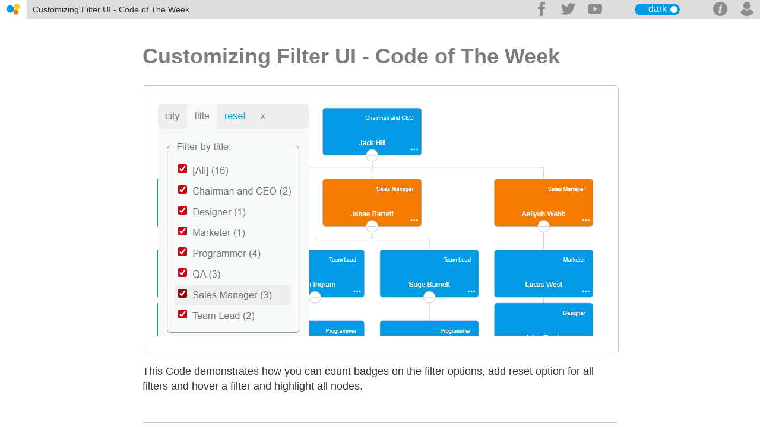

--- FILE ---
content_type: text/html; charset=utf-8
request_url: https://blog.balkan.app/code-of-the-week/customizing-filter-ui
body_size: 51621
content:



<!DOCTYPE html>
<html dir="ltr">
<head>
    
    <meta charset="utf-8" />
    <meta name="viewport" content="width=device-width, initial-scale=1.0" />
    <title>Customizing Filter UI - Code of The Week</title>
    <meta name="description" content="This Code demonstrates how you can count badges on the filter options, add reset option for all filters and hover a filter and highlight all nodes." 
    <meta property="og:type" content="website" />
    <meta property="og:title" content="Customizing Filter UI - Code of The Week" />
    <meta property="og:description" content="This Code demonstrates how you can count badges on the filter options, add reset option for all filters and hover a filter and highlight all nodes." />
    <meta property="og:image" content="https://balkan.app/Content/Blog/customizing-filter-ui.png" />
    <meta property="og:emailbody" />     

    <link href="/user/manifest?ak=" rel="manifest" />


    <meta id="theme-color" name="theme-color" content="#DDDDDD">

    <link rel="stylesheet" href="/_content/core/css/ba.css" />
    <link rel="stylesheet" href="/_content/core/css/ba-layout.css" />
    <link rel="stylesheet" href="/_content/core/css/ba-loading.css" />
    <link rel="stylesheet" href="/_content/core/css/ba-notify.css" />
    <link rel="stylesheet" href="/_content/core/css/ba-form.css" />
    <link rel="stylesheet" href="/_content/core/css/ba-input.css" />
    <link rel="stylesheet" href="/_content/core/css/ba-button.css" />
    <link rel="stylesheet" href="/_content/core/css/ba-link.css" />
    <link rel="stylesheet" href="/_content/core/css/ba-icon.css" />
    <link rel="stylesheet" href="/_content/core/css/ba-scrollbars.css" />
    <link rel="stylesheet" href="/_content/core/css/ba-checkbox.css" />
    <link rel="stylesheet" href="/_content/core/css/ba-error.css" />
    <link rel="stylesheet" href="/_content/core/css/ba-switch.css" />
    <link rel="stylesheet" href="/css/ba-post.css" />



    <link rel="icon" type="image/png" href="/favicon-16x16.png" sizes="16x16">
    <link rel="icon" type="image/png" href="/favicon-32x32.png" sizes="32x32">


    <script>navigator.serviceWorker.register('/service-worker.js');</script>
    <script src="/_content/core/js/ba.js"></script>
    <script src="/_content/core/js/anim.js"></script>
    <script src="/_content/core/js/input.js"></script>
    <script src="/_content/core/js/link.js"></script>
    <script src="/_content/core/js/button.js"></script>
    <script src="/_content/core/js/check.js"></script>
    <script src="/_content/core/js/form.js"></script>
    <script src="/_content/core/js/switch-mode.js"></script>
    <script src="/_content/core/js/_ProfileWin.js"></script>
    <script src="/_content/core/js/_ErrorWin.js"></script>
    <script src="/_content/core/js/_InviteWin.js"></script>
    <script src="/js/_DashboardWin.js"></script>
    <script src="/js/_InformationWin.js"></script>





    <script>
        var publicCoreSettings = {"productWebSite":"https://blog.balkan.app","productAccount":"https://blog.balkan.app/user/signin","productName":"BALKAN Blog","productShortName":"","productDescription":"","productId":"","screenshots":null,"privacyPolicyUrl":"https://balkan.app/Blog/Legal/PrivacyPolicy","termsOfServiceUrl":"https://balkan.app/Blog/Legal/TermsOfService","companyName":"BALKAN App","version":"1.0.00.12","firebaseConfig":{"apiKey":"AIzaSyDklj6U41jwrrExDU2Z_cpSkPWxGF9zYQY","authDomain":"balkan-apps.firebaseapp.com","databaseURL":"https://balkan-apps.firebaseio.com","projectId":"balkan-apps","storageBucket":"balkan-apps.appspot.com","messagingSenderId":"710547709080","appId":"1:710547709080:web:209d982693c499736604ed"},"firebaseConfigured":true,"supportEmail":"support@balkan.app","supportPhone":"\u002B359 878 108 254"};
    </script>

    

        <!-- Global site tag (gtag.js) - Google Analytics -->
        <script async src="https://www.googletagmanager.com/gtag/js?id=UA-127890191-1"></script>
        <script>
            window.dataLayer = window.dataLayer || [];
            function gtag() { dataLayer.push(arguments); }
            gtag('js', new Date());

            gtag('config', 'UA-127890191-1');
        </script>
    

</head>
<body class="light ">
    <table class="ba-layout" border="0" cellspacing="0" cellpadding="0">
        <tr class="ba-layout-toolbar">
            <td id="btn_home" class="menu" title="BALKAN Blog" data-select-for-area="">
                <a href="~/" class="ba-link" data-method="get">                        
                    <img class="ba-icon-24-without-filter" src="/logo.svg" />
                </a>
            </td>

            <td>
                <h1 class="ba-layout-toolbar-title" id="ba-layout-toolbar-title">Customizing Filter UI - Code of The Week</h1>
            </td>
            <td style="text-align: end;">
                <div id="ba-loading" class="ba-loading-dots"><div class="ba-loading-dots--dot ba-dot-1"></div><div class="ba-loading-dots--dot ba-dot-2"></div><div class="ba-loading-dots--dot ba-dot-3"></div></div>
            </td>       
  
            <td class="menu" title="Facebook">
                <a target="_blank" href="https://www.facebook.com/BALKAN.App.Inc/">
                    <img class="ba-icon-24" src="/_content/core/img/icon-facebook.svg" />
                </a>
            </td>            
            <td class="menu" title="Twitter">
                <a target="_blank" href="https://twitter.com/balkanapp">
                    <img class="ba-icon-24" src="/_content/core/img/icon-twitter.svg" />
                </a>
            </td>
          <td class="menu" title="YouTube">
                <a target="_blank" href="https://www.youtube.com/channel/UC94Lf2D7kbagbBjbas4bN6w/videos">
                    <img class="ba-icon-24" src="/_content/core/img/icon-youtube.svg" />
                </a>
            </td>
            <td class="menu empty">
            </td>
            <td class="menu empty" title="Mode">
                <label class="ba-switch"><input checked="" id="switch_mode" name="switch_mode" type="checkbox"></input><span class="ba-switch-slider"></span><span class="ba-switch-label-off">light</span><span class="ba-switch-label-on">dark</span></label>
            </td>   
            <td class="menu empty">
            </td>
            <td id="btn_InformationWin" class="menu" title="Information">
                 <img class="ba-icon-24" src="/_content/core/img/icon-information.svg" />
            </td>

                <td class="menu" title="Sign in">
                    <a href="/user/signin">
                        <img class="ba-icon-24" src="/_content/core/img/icon-users.svg" />
                    </a>
                </td>   
        </tr>
        <tr>
            <td colspan="11">
                <div id="ba_layout_content" class="ba-layout-content">
                    <div id="ba-layout-container" class="ba-layout-container ba-form-fieldset">
                        





<input type="hidden" id="ba-title" value="Customizing Filter UI - Code of The Week - BALKAN Blog" />
<input type="hidden" id="area-name" />

<div id="_LayoutForms" class="layout-forms" style="opacity: 1; display: flex;flex-wrap:wrap;gap:10px;" >
    



<a class="ba-post" target="_blank" href="https://code.balkan.app/code-of-the-week/customizing-filter-ui#JS">    <div class="ba-post">
        <div class="form-800 ba-posts-container">
            <h1 class="ba-post-h1">Customizing Filter UI - Code of The Week</h1>
                <img alt="Customizing Filter UI - Code of The Week: This Code demonstrates how you can count badges on the filter options, add reset option for all filters and hover a filter and highlight all nodes." class="ba-post-img" title="Customizing Filter UI - Code of The Week" src="https://balkan.app/Content/Blog/customizing-filter-ui.png">

            <div class="ba-post-html">
                <p>
                    This Code demonstrates how you can count badges on the filter options, add reset option for all filters and hover a filter and highlight all nodes.
                </p>
             </div>


            <div class="ba-post-html"></div>
        </div>
    </div>
</a>    <div class="ba-post-footer">        
        <div class="form-800 ba-post-author">
            <img src="/Image/GetAvatar/O3gW4TN297eTs4TaEuDK08kD3Rs2">
            <span>Author: <b>plamen peshev</b> </span>
        </div>
        <form onclick="window.location = &#x27;/User/SignIn?redirect=https%3A%2F%2Fblog.balkan.app%2Fcode-of-the-week%2Fcustomizing-filter-ui&#x27;;" class="form-800 ba-post-comments" method="post" action="/Post/Comment">
            <input type="hidden" value="code-of-the-week~customizing-filter-ui" id="PostId" name="PostId" />
            <input type="hidden" value="" id="ReplyToCommentId" name="ReplyToCommentId" />
            <div style="height: 150px;" class="ba-input" data-ba-input=""><label for="Comment">Add public comment...</label><textarea autocomplete="off" id="Comment" name="Comment" type=""></textarea></div>
            <div class="ba-post-comments-button" >
                <button style="width: 200px;" type="submit" class="ba-button">Comment</button>
            </div>
        </form>

        <div class="form-800 ba-post-comments-container">                    
            


 
 </partial>
        </div>


    </div>


<div class="ba-posts" >
    <div class="form-800 ba-posts-container">
                <a href="/orgchart-js-mobile-view">
                    <img title="OrgChart JS Mobile View" src="https://balkan.app/Content/blog/mobile.png">
                    <h2>OrgChart JS Mobile View</h2>
                </a>
                <a href="/orgchart-js-always-first,-always-innovating">
                    <img title="OrgChart JS: Always First, Always Innovating" src="http://balkan.app/content/blog/inovate.png">
                    <h2>OrgChart JS: Always First, Always Innovating</h2>
                </a>
                <a href="/introducing-tree-list-a-new-way-to-visualize-hierarchies-in-2026">
                    <img title="Introducing Tree List: A New Way to Visualize Hierarchies in 2026" src="https://balkan.app/content/blog/treelist-orgchart.png">
                    <h2>Introducing Tree List: A New Way to Visualize Hierarchies in 2026</h2>
                </a>
                <a href="/how-to-create-a-custom-css-tooltip-on-node-hover-in-orgchart-js">
                    <img title="How to Create a Custom CSS Tooltip on Node Hover in OrgChart JS" src="https://balkan.app/content/Blog/tooltip.png">
                    <h2>How to Create a Custom CSS Tooltip on Node Hover in OrgChart JS</h2>
                </a>
                <a href="/build-and-share-org-charts-easily-&#x2014;-meet-the-free-orgchart-app-by-balkan-app">
                    <img title="Build and Share Org Charts Easily &#x2014; Meet the Free OrgChart App by BALKAN App" src="https://balkan.app/content/Blog/orgchartapp.png">
                    <h2>Build and Share Org Charts Easily &#x2014; Meet the Free OrgChart App by BALKAN App</h2>
                </a>
                <a href="/meet-orgchart-app-&#x2014;-your-new-way-to-build-and-share-org-charts">
                    <img title="Meet OrgChart App - Your New Way to Build and Share Org Charts" src="https://balkan.app/Content/img/oca.png">
                    <h2>Meet OrgChart App - Your New Way to Build and Share Org Charts</h2>
                </a>
                <a href="/orgchart-pdf-cover-page">
                    <img title="OrgChart PDF Cover Page" src="https://balkan.app/content/blog/cover.png">
                    <h2>OrgChart PDF Cover Page</h2>
                </a>
                <a href="/minimize-and-maximize-nodes-in-orgchart-js">
                    <img title="Minimize and Maximize nodes in OrgChart JS" src="https://balkan.app/Content/Blog/minMax.png">
                    <h2>Minimize and Maximize nodes in OrgChart JS</h2>
                </a>
                <a href="/copy-an-orgchart-to-clipboard">
                    <img title="Copy an OrgChart to Clipboard" src="https://balkan.app/Content/Blog/copyImage.png">
                    <h2>Copy an OrgChart to Clipboard</h2>
                </a>
                <a href="/copy-orgchart-data-to-clipboard">
                    <img title="Copy OrgChart Data to Clipboard" src="https://balkan.app/content/blog/ctrl-c.png">
                    <h2>Copy OrgChart Data to Clipboard</h2>
                </a>
                <a href="/pan-on-node-is-now-the-default-in-orgchart-js">
                    <img title="Pan on Node Is Now the Default in OrgChart JS" src="https://balkan.app/Content/Blog/pan.png">
                    <h2>Pan on Node Is Now the Default in OrgChart JS</h2>
                </a>
                <a href="/export-2-charts-in-a-single-pdf">
                    <img title="Export 2 Charts in a Single PDF" src="https://balkan.app/content/blog/export-2-charts.png">
                    <h2>Export 2 Charts in a Single PDF</h2>
                </a>
                <a href="/introducing-liquid-glass-buttons-in-orgchart-js">
                    <img title="Introducing Liquid Glass Buttons in OrgChart JS" src="https://balkan.app/content/blog/orgchart-controls.png">
                    <h2>Introducing Liquid Glass Buttons in OrgChart JS</h2>
                </a>
                <a href="/orgscribe-for-orgchart-js">
                    <img title="OrgScribe: The Markdown-Style Way to Build Org Charts" src="http://balkan.app/content/blog/org-scribe.png">
                    <h2>OrgScribe: The Markdown-Style Way to Build Org Charts</h2>
                </a>
                <a href="/achieve-any-orgchart-design">
                    <img title="Achieve Any OrgChart Design" src="https://balkan.app/Content/Blog/any_orgchart.png">
                    <h2>Achieve Any OrgChart Design</h2>
                </a>
                <a href="/why-not-load-on-demand-in-orgchart-js">
                    <img title="Why Not Load on Demand in OrgChart JS" src="https://balkan.app/Content/Blog/loadingOnDemand.png">
                    <h2>Why Not Load on Demand in OrgChart JS</h2>
                </a>
                <a href="/json-export-slinks-with-nodes-in-orgchart-js">
                    <img title="JSON Export Slinks with Nodes in OrgChart JS" src="https://code.balkan.app/screenshot/orgchart-js/export-json-with-slinks?width=800&amp;height=450">
                    <h2>JSON Export Slinks with Nodes in OrgChart JS</h2>
                </a>
                <a href="/orgchart-js-privacy">
                    <img title="OrgChart JS Privacy" src="https://balkan.app/Content/Blog/privacy.png">
                    <h2>OrgChart JS Privacy</h2>
                </a>
                <a href="/gedcom-in-family-tree-js-2">
                    <img title="GEDCOM in Family Tree JS 2" src="https://balkan.app/Content/Blog/GEDCOM.png">
                    <h2>GEDCOM in Family Tree JS 2</h2>
                </a>
                <a href="/update-a-json-file-with-family-tree-members">
                    <img title="Update a JSON File with Family Tree Members" src="https://balkan.app/Content/Blog/ft2json.png">
                    <h2>Update a JSON File with Family Tree Members</h2>
                </a>
                <a href="/hide-nodes-in-an-orgchart-with-css">
                    <img title="Hide Nodes in an OrgChart with CSS" src="https://balkan.app/Content/Blog/hide-nodes-with-css.png">
                    <h2>Hide Nodes in an OrgChart with CSS</h2>
                </a>
                <a href="/pin-(set-as-root)-a-node-in-an-orgchart">
                    <img title="Pin (set as root) a node in an OrgChart" src="https://balkan.app/Content/Blog/get-roots-and-set-as-root.png">
                    <h2>Pin (set as root) a node in an OrgChart</h2>
                </a>
                <a href="/wordpress-orgchart-plugin">
                    <img title="WordPress OrgChart Plugin" src="https://balkan.app/Content/Img/WordPress.png">
                    <h2>WordPress OrgChart Plugin</h2>
                </a>
                <a href="/how-to-easily-create-a-family-tree-in-wordpress">
                    <img title="Family Tree in WordPress" src="https://balkan.app/content/blog/wp.png">
                    <h2>Family Tree in WordPress</h2>
                </a>
                <a href="/organizational-charts-with-multiple-parents">
                    <img title="Organizational Charts with Multiple Parents" src="https://balkan.app/Content/Blog/multi-parents-with-straight-clinks.png">
                    <h2>Organizational Charts with Multiple Parents</h2>
                </a>
                <a href="/introducing-new-pdf-and-png-previews-in-orgchart-js">
                    <img title="Introducing new PDF and PNG Previews in OrgChart JS" src="https://balkan.app/content/blog/PDF-PNG-PREVIEW-IN-ORGCHART.png">
                    <h2>Introducing new PDF and PNG Previews in OrgChart JS</h2>
                </a>
                <a href="/building-an-org-chart-mvp">
                    <img title="Building an Org Chart MVP" src="https://balkan.app/Content/Blog/mvp-orgchart.png">
                    <h2>Building an Org Chart MVP</h2>
                </a>
                <a href="/introducing-powerpoint-preview-in-orgchart-js">
                    <img title="Introducing PowerPoint Preview in OrgChart JS" src="https://balkan.app/Content/Blog/introducing-powerpoint-preview-in-orgchart-js.png">
                    <h2>Introducing PowerPoint Preview in OrgChart JS</h2>
                </a>
                <a href="/change-the-order-in-the-orgchart-by-drag-and-drop">
                    <img title="Change The Order in the OrgChart by Drag and Drop (Simple Example)" src="https://balkan.app/Content/Img/swapping.png">
                    <h2>Change The Order in the OrgChart by Drag and Drop (Simple Example)</h2>
                </a>
                <a href="/highlight-to-the-root-on-search-in-orgchart-js">
                    <img title="Highlight to the root on search in OrgChart JS" src="https://balkan.app/Content/Blog/highlight-to-the-root-on-serch.png">
                    <h2>Highlight to the root on search in OrgChart JS</h2>
                </a>
                <a href="/orgchart-js-now-supports-export-to-powerpoint">
                    <img title="OrgChart JS Now Supports Export to PowerPoint" src="https://balkan.app/content/blog/pp.png">
                    <h2>OrgChart JS Now Supports Export to PowerPoint</h2>
                </a>
                <a href="/orgchart-js/export-to-powerpoint">
                    <img title="OrgChart JS Now Supports Export to PowerPoint" src="https://code.balkan.app/Screenshot/orgchart-js/export-to-powerpoint">
                    <h2>OrgChart JS Now Supports Export to PowerPoint</h2>
                </a>
                <a href="/dynamically-changing-an-orgchart-field.">
                    <img title="Dynamically changing an orgchart field" src="https://balkan.app/Content/Blog/units.png">
                    <h2>Dynamically changing an orgchart field</h2>
                </a>
                <a href="/project-timeline-chart">
                    <img title="Project Timeline Chart" src="https://balkan.app/Content/Blog/pert-chart.png">
                    <h2>Project Timeline Chart</h2>
                </a>
                <a href="/orgchart-conditional-node-size">
                    <img title="OrgChart Conditional Node Size" src="https://balkan.app/Content/Blog/change-the-node-size.png">
                    <h2>OrgChart Conditional Node Size</h2>
                </a>
                <a href="/add-css-on-export-in-orgchart-js">
                    <img title="Add CSS on Export in OrgChart JS" src="https://balkan.app/content/img/pdf.png">
                    <h2>Add CSS on Export in OrgChart JS</h2>
                </a>
                <a href="/orgchart-js-angular-templates">
                    <img title="OrgChart JS Angular Templates" src="https://balkan.app/Content/Blog/Angular.png">
                    <h2>OrgChart JS Angular Templates</h2>
                </a>
                <a href="/org-chart-web-app-with-node.js-and-express">
                    <img title="Org Chart Web App with Node.js and Express" src="https://balkan.app/Content/Blog/OrgChartNode.js.png">
                    <h2>Org Chart Web App with Node.js and Express</h2>
                </a>
                <a href="/loading-on-demand-with-family-tree-js-2">
                    <img title="Loading on Demand with Family Tree JS 2" src="https://balkan.app/Content/Blog/Q317521.png">
                    <h2>Loading on Demand with Family Tree JS 2</h2>
                </a>
                <a href="/dynamic-colors-organizational-chart">
                    <img title="Dynamic Colors Organizational Chart" src="https://balkan.app/Content/Blog/dynamic-color.png">
                    <h2>Dynamic Colors Organizational Chart</h2>
                </a>
                <a href="/charlie-chaplin-family-tree">
                    <img title="Charlie Chaplin Family Tree" src="https://balkan.app/Content/Blog/Q882.png">
                    <h2>Charlie Chaplin Family Tree</h2>
                </a>
                <a href="/introducing-family-tree-js-2-the-next-generation-is-here!">
                    <img title="Introducing Family Tree JS 2: The Next Generation is Here!" src="https://balkan.app/content/blog/ftjs2.png">
                    <h2>Introducing Family Tree JS 2: The Next Generation is Here!</h2>
                </a>
                <a href="/react-orgchart">
                    <img title="React OrgChart" src="https://balkan.app/Content/Img/react_orgchart.png">
                    <h2>React OrgChart</h2>
                </a>
                <a href="/create-and-run-a-single-page-application-to-display-an-organization-chart-&#x2013;-beginner&#x27;s-guide.">
                    <img title="Create and run an OrgChart Single Page Application with Node.js &#x2013; beginner&#x27;s guide." src="https://balkan.app/Content/Blog/OrgChartNode.js.png">
                    <h2>Create and run an OrgChart Single Page Application with Node.js &#x2013; beginner&#x27;s guide.</h2>
                </a>
                <a href="/export-an-org-chart-to-excel">
                    <img title="Export and Import Org Chart to Excel" src="https://balkan.app/content/img/excel.png">
                    <h2>Export and Import Org Chart to Excel</h2>
                </a>
                <a href="/adding-custom-html-elements-into-orgchart-js-container">
                    <img title="Adding Custom HTML Elements into OrgChart JS container" src="https://balkan.app/Content/Blog/html-elements-inside-the-chart-div.png">
                    <h2>Adding Custom HTML Elements into OrgChart JS container</h2>
                </a>
                <a href="/&#x435;asily-create-a-template-in-an-orgchart">
                    <img title="&#x415;asily Create a Template in an OrgChart" src="https://balkan.app/Content/Blog/create-a-simple-template.png">
                    <h2>&#x415;asily Create a Template in an OrgChart</h2>
                </a>
                <a href="/node-swapping-in-an-organizational-chart">
                    <img title="Node Swapping in an Organizational Chart" src="https://balkan.app/Content/Img/swapping.png">
                    <h2>Node Swapping in an Organizational Chart</h2>
                </a>
                <a href="/vladimir-putin-family-tree">
                    <img title="Vladimir Putin Family Tree" src="https://balkan.app/Content/Blog/Q7747.png">
                    <h2>Vladimir Putin Family Tree</h2>
                </a>
                <a href="/add-field-data-in-expand/collapse-with-orgchart-js">
                    <img title="Add Field Data in Expand button with OrgChart JS " src="https://balkan.app/Content/Blog/expand-button.png">
                    <h2>Add Field Data in Expand button with OrgChart JS </h2>
                </a>
                <a href="/bill-gates-family-tree">
                    <img title="Bill Gates Family Tree" src="https://balkan.app/Content/Blog/Q5284.png">
                    <h2>Bill Gates Family Tree</h2>
                </a>
                <a href="/create-a-tooltip-for-a-foreignobject-element-hover-in-orgchart-js">
                    <img title="Create a Tooltip for a ForeignObject Element Hover in OrgChart JS" src="https://balkan.app/Content/Blog/tooltip-in-a-foreignobject.png">
                    <h2>Create a Tooltip for a ForeignObject Element Hover in OrgChart JS</h2>
                </a>
                <a href="/custom-aligning-nodes-in-a-javascript-organizational-chart">
                    <img title="Custom Aligning Nodes in a JavaScript Organizational Chart" src="https://balkan.app/Content/Img/align-nodes-by-change-x-and-y.jpg">
                    <h2>Custom Aligning Nodes in a JavaScript Organizational Chart</h2>
                </a>
                <a href="/center-and-zoom-on-search-click-in-orgchart-js">
                    <img title="Center and Zoom on Search Click in OrgChart JS" src="https://balkan.app/Content/Blog/center-and-zoom-on-search-click.png">
                    <h2>Center and Zoom on Search Click in OrgChart JS</h2>
                </a>
                <a href="/create-multiline-group-titles-in-orgchart-js">
                    <img title="Create Multiline Group Titles in OrgChart JS" src="https://balkan.app/Content/Blog/multiline-group-text.png">
                    <h2>Create Multiline Group Titles in OrgChart JS</h2>
                </a>
                <a href="/adding-arrows-in-orgchart-js-links">
                    <img title="Adding Arrows in OrgChart JS Links" src="https://balkan.app/Content/Img/arrows.png">
                    <h2>Adding Arrows in OrgChart JS Links</h2>
                </a>
                <a href="/show-a-custom-edit-form-for-a-node-in-orgchart-js">
                    <img title="Show a Custom Edit Form for a node in OrgChart JS" src="https://balkan.app/Content/Img/custom-edit-for-a-node.jpg">
                    <h2>Show a Custom Edit Form for a node in OrgChart JS</h2>
                </a>
                <a href="/jeff-bezos-family-tree">
                    <img title="Jeff Bezos Family Tree" src="https://balkan.app/Content/Blog/Q312556.png">
                    <h2>Jeff Bezos Family Tree</h2>
                </a>
                <a href="/how-to-add-material-icons-in-orgchart-js">
                    <img title="How to Add Material Icons in OrgChart JS" src="https://balkan.app/Content/Blog/material.png">
                    <h2>How to Add Material Icons in OrgChart JS</h2>
                </a>
                <a href="/leonardo-dicaprio-family-tree">
                    <img title="Leonardo DiCaprio Family Tree" src="https://balkan.app/Content/Blog/Q38111.png">
                    <h2>Leonardo DiCaprio Family Tree</h2>
                </a>
                <a href="/visualizing-dual-reporting-structures-with-orgchart-js">
                    <img title="Visualizing Dual Reporting Structures with OrgChart JS" src="https://code.balkan.app/Screenshot/orgchart-js/dotted-line-label?width=800&amp;height=450">
                    <h2>Visualizing Dual Reporting Structures with OrgChart JS</h2>
                </a>
                <a href="/exporting-orgchart-js-to-a4-pdf-a-step-by-step-guide">
                    <img title="Exporting OrgChart JS to A4 PDF: A Step-by-Step Guide" src="https://balkan.app/content/img/pdf.png">
                    <h2>Exporting OrgChart JS to A4 PDF: A Step-by-Step Guide</h2>
                </a>
                <a href="/genghis-khan-family-tree-the-lineage-of-the-great-khan">
                    <img title="Genghis Khan Family Tree: The Lineage of the Great Khan" src="https://balkan.app/Content/Blog/Q720.png">
                    <h2>Genghis Khan Family Tree: The Lineage of the Great Khan</h2>
                </a>
                <a href="/orgchart-js-now-support-export-to-visio">
                    <img title="OrgChart JS now support Export to Visio" src="https://balkan.app/Content/Blog/orgchart-js-now-support-export-to-visio.png">
                    <h2>OrgChart JS now support Export to Visio</h2>
                </a>
                <a href="/new-export-option-includedirectchildren-in-orgchart-js">
                    <img title="New Export Option: childLevels in OrgChart JS" src="https://balkan.app/Content/Blog/export-direct-children-only.png">
                    <h2>New Export Option: childLevels in OrgChart JS</h2>
                </a>
                <a href="/elon-musk-family-tree">
                    <img title="Elon Musk Family Tree" src="https://balkan.app/Content/Blog/Q317521.png">
                    <h2>Elon Musk Family Tree</h2>
                </a>
                <a href="/ai-for-orgchart-js-revolutionizing-organization-charts">
                    <img title="AI for OrgChart JS: Revolutionizing Organization Charts" src="https://balkan.app/content/img/ai-orgchart.png">
                    <h2>AI for OrgChart JS: Revolutionizing Organization Charts</h2>
                </a>
                <a href="/family-tree-js-2">
                    <img title="Family Tree JS 2 (Preview)" src="https://balkan.app/Content/Img/fta_code.png">
                    <h2>Family Tree JS 2 (Preview)</h2>
                </a>
                <a href="/d3-org-chart">
                    <img title="d3 org chart" src="https://balkan.app/content/img/d3.png">
                    <h2>d3 org chart</h2>
                </a>
                <a href="/family-tree-app-is-now-on-android!">
                    <img title="Our Family Tree App is Now on Android!" src="https://balkan.app/content/img/family-trr-andoid.png">
                    <h2>Our Family Tree App is Now on Android!</h2>
                </a>
                <a href="/why-balkan-orgchart-js-is-the-best-organizational-chart-library">
                    <img title="Why BALKAN OrgChart JS is the Best Organizational Chart Library" src="https://balkan.app/content/Blog/conditional-color.png">
                    <h2>Why BALKAN OrgChart JS is the Best Organizational Chart Library</h2>
                </a>
                <a href="/how-to-create-a-javascript-flow-chart">
                    <img title="How to Create a JavaScript Flow Chart" src="https://balkan.app/content/Blog/how-to-create-a-javascript-flow-chart.png">
                    <h2>How to Create a JavaScript Flow Chart</h2>
                </a>
                <a href="/how-to-add-an-organizational-chart-to-a-mobile-application">
                    <img title="How to Add an Organizational Chart to a Mobile Application" src="https://balkan.app/Content/Blog/ocm.png">
                    <h2>How to Add an Organizational Chart to a Mobile Application</h2>
                </a>
                <a href="/how-to-create-a-javascript-organizational-chart">
                    <img title="How to Create a JavaScript Organizational Chart" src="https://balkan.app/content/Blog/how-to-create-a-javascript-organizational-chart.png">
                    <h2>How to Create a JavaScript Organizational Chart</h2>
                </a>
                <a href="/exciting-update-orgchart-js-now-supports-pdf-export-by-team">
                    <img title="OrgChart JS Now Supports PDF Export Per Team" src="https://balkan.app/content/img/export-per-team.png">
                    <h2>OrgChart JS Now Supports PDF Export Per Team</h2>
                </a>
                <a href="/introducing-family-tree-app">
                    <img title="Introducing Family Tree App" src="https://balkan.app/content/Blog/introducing-family-tree-app.png">
                    <h2>Introducing Family Tree App</h2>
                </a>
                <a href="/donald-trump-family-tree">
                    <img title="Donald Trump Family Tree" src="https://balkan.app/Content/Blog/donald-trump-family-tree.png">
                    <h2>Donald Trump Family Tree</h2>
                </a>
                <a href="/discover-your-roots-build-your-family-tree-with-balkan.app">
                    <img title="Discover Your Roots: Build Your Family Tree with BALKAN App" src="https://balkan.app/content/Img/ftm.webp">
                    <h2>Discover Your Roots: Build Your Family Tree with BALKAN App</h2>
                </a>
                <a href="/javascript-organizatio-chart">
                    <img title="JavaScript Organization Chart" src="https://balkan.app/Content/Blog/javascript-organizatio-chart.png">
                    <h2>JavaScript Organization Chart</h2>
                </a>
                <a href="/instantly-create-interactive,-intuitive-flowcharts-in-seconds">
                    <img title="Instantly create interactive, intuitive flowcharts in seconds" src="https://balkan.app/content/blog/flow.png">
                    <h2>Instantly create interactive, intuitive flowcharts in seconds</h2>
                </a>
                <a href="/javascript-hierarchy-chart">
                    <img title="JavaScript Hierarchy Chart" src="https://balkan.app/content/Blog/how-to-create-a-javascript-organizational-chart.png">
                    <h2>JavaScript Hierarchy Chart</h2>
                </a>
                <a href="/mermaid-js-alternative">
                    <img title="Mermaid js alternative" src="https://balkan.app/Content/Blog/flowchart.png">
                    <h2>Mermaid js alternative</h2>
                </a>
                <a href="/create-flowcharts-in-seconds-with-flow-chart-js-your-new-favorite-javascript-library">
                    <img title="Create Flowcharts in Seconds with Flow Chart JS: Your New Favorite JavaScript Library" src="https://balkan.app/Content/Blog/fc_intro.png">
                    <h2>Create Flowcharts in Seconds with Flow Chart JS: Your New Favorite JavaScript Library</h2>
                </a>
                <a href="/code-of-the-week/zoom-slider">
                    <img title="Zoom Slider - Code of The Week" src="https://balkan.app/Content/Blog/zoom-slider.png">
                    <h2>Zoom Slider - Code of The Week</h2>
                </a>
                <a href="/code-of-the-week/bookmarks">
                    <img title="Bookmarks - Code of The Week" src="https://balkan.app/Content/Blog/bookmarks.png">
                    <h2>Bookmarks - Code of The Week</h2>
                </a>
                <a href="/code-of-the-week/customizing-search-results">
                    <img title="Customizing Search Results - Code of The Week" src="https://balkan.app/Content/Blog/customizing-search-results.png">
                    <h2>Customizing Search Results - Code of The Week</h2>
                </a>
                <a href="/code-of-the-week/introducing-undo-redo">
                    <img title="Introducing Undo Redo - Code Of The Week" src="https://balkan.app/Content/Blog/introducing-undo-redo.png">
                    <h2>Introducing Undo Redo - Code Of The Week</h2>
                </a>
                <a href="/price-adjustment-announcement">
                    <img title="Price adjustment announcement" src="https://balkan.app/content/img/pricea.png">
                    <h2>Price adjustment announcement</h2>
                </a>
                <a href="/the-price-for-balkan-orgchartjs-and-balkan-familytreejs-will-increase">
                    <img title="The price will increase for new customers" src="https://balkan.app/content/img/euro.jpg">
                    <h2>The price will increase for new customers</h2>
                </a>
                <a href="/code-of-the-week/buttons-for-adding-family-members-to-a-family-tree">
                    <img title="Buttons for adding family members to a family tree - Code of The Week" src="https://balkan.app/Content/Blog/buttons-for-adding-family-members-to-a-family-tree.png">
                    <h2>Buttons for adding family members to a family tree - Code of The Week</h2>
                </a>
                <a href="/code-of-the-week/levels">
                    <img title="Levels - Code of The Week" src="https://balkan.app/Content/Blog/levels.png">
                    <h2>Levels - Code of The Week</h2>
                </a>
                <a href="/code-of-the-week/change-node-color-from-a-button-in-the-edit-form">
                    <img title="Change node color from a button in the Edit Form - Code of The Week" src="https://balkan.app/Content/Blog/change-the-node-color-from-a-button-in-the-edit-form.png">
                    <h2>Change node color from a button in the Edit Form - Code of The Week</h2>
                </a>
                <a href="/code-of-the-week/filter-and-highlight-nodes">
                    <img title="Filter and Highlight Nodes - Code of The Week" src="https://balkan.app/Content/Blog/filter-and-highlight-nodes.png">
                    <h2>Filter and Highlight Nodes - Code of The Week</h2>
                </a>
                <a href="/code-of-the-week/up-expanding">
                    <img title="Up Expanding - Code Of The Week" src="https://balkan.app/Content/Blog/up-expanding.png">
                    <h2>Up Expanding - Code Of The Week</h2>
                </a>
                <a href="/code-of-the-week/programmatically-move-the-chart">
                    <img title="Programmatically move the chart - Code of The Week" src="https://balkan.app/Content/Blog/programmatically-move-the-chart.png">
                    <h2>Programmatically move the chart - Code of The Week</h2>
                </a>
                <a href="/code-of-the-week/siblings-in-family-tree-js">
                    <img title="Siblings in Family Tree JS - Code of The Week" src="https://balkan.app/Content/Blog/siblings-in-family-tree-js.png">
                    <h2>Siblings in Family Tree JS - Code of The Week</h2>
                </a>
                <a href="/code-of-the-week/purple-template">
                    <img title="Purple template - Code of The Week" src="https://balkan.app/content/Blog/purple-template.png">
                    <h2>Purple template - Code of The Week</h2>
                </a>
                <a href="/code-of-the-week/assistant-with-children">
                    <img title="Assistant With Children - Code of The Week" src="https://balkan.app/content/Blog/assistant-with-children.png">
                    <h2>Assistant With Children - Code of The Week</h2>
                </a>
                <a href="/code-of-the-week/conditional-layout">
                    <img title="Conditional Layout - Code of The Week" src="https://balkan.app/Content/Blog/conditional-layout.png">
                    <h2>Conditional Layout - Code of The Week</h2>
                </a>
                <a href="/code-of-the-week/conditional-color">
                    <img title="Conditional Color - Code of the Week" src="https://balkan.app/content/Blog/conditional-color.png">
                    <h2>Conditional Color - Code of the Week</h2>
                </a>
                <a href="/family-tree-js/sriniz-template">
                    <img title="Sriniz Family Tree Template - Code of The Week" src="https://balkan.app/content/Blog/sriniz-template.png">
                    <h2>Sriniz Family Tree Template - Code of The Week</h2>
                </a>
                <a href="/code-of-the-week/color-picker">
                    <img title="Color Picker - Code of The Week" src="https://balkan.app/content/Blog/color-picker.png">
                    <h2>Color Picker - Code of The Week</h2>
                </a>
                <a href="/code-of-the-week/add-company-logo-as-watermark-in-exported-pdf-documents">
                    <img title="Add company logo as watermark in exported PDF documents - Code of The Week" src="https://balkan.app/Content/Blog/add-company-logo-as-watermark-in-exported-pdf-documents.png">
                    <h2>Add company logo as watermark in exported PDF documents - Code of The Week</h2>
                </a>
                <a href="/code-of-the-week/mind-map">
                    <img title="Mind map - Code of The Week" src="https://balkan.app/content/Blog/mind-map.png">
                    <h2>Mind map - Code of The Week</h2>
                </a>
                <a href="/code-of-the-week/create-relationship-with-circle-menu">
                    <img title="Create relationship with circle menu - Code of The Week" src="https://balkan.app/content/Blog/create-relationship-with-circle-menu.png">
                    <h2>Create relationship with circle menu - Code of The Week</h2>
                </a>
                <a href="/code-of-the-week/animated-photos">
                    <img title="Animated Photos - Code of the Week" src="https://balkan.app/Content/Blog/animated-photos.png">
                    <h2>Animated Photos - Code of the Week</h2>
                </a>
                <a href="/code-of-the-week/grouped-dotted-lines">
                    <img title="Grouped Dotted Lines - Code Of The Week" src="https://balkan.app/Content/Blog/grouped-dotted-lines.png">
                    <h2>Grouped Dotted Lines - Code Of The Week</h2>
                </a>
                <a href="/code-of-the-week/dotted-lines">
                    <img title="Dotted Lines - Code Of The Week" src="https://balkan.app/Content/Blog/dotted-lines.png">
                    <h2>Dotted Lines - Code Of The Week</h2>
                </a>
                <a href="/code-of-the-week/department-dynamic-title">
                    <img title="Department Dynamic Title - Code Of The Week" src="https://balkan.app/content/Blog/department-dynamic-title.png">
                    <h2>Department Dynamic Title - Code Of The Week</h2>
                </a>
                <a href="/code-of-the-week/add-expand-button-for-partners">
                    <img title="Add expand button for partners - Code of the Week" src="https://balkan.app/content/Blog/add-expand-button-for-partners.png">
                    <h2>Add expand button for partners - Code of the Week</h2>
                </a>
                <a href="/code-of-the-week/drag-and-drop-to-change-the-sub-levels">
                    <img title="Change the sub levels with Drag and Drop - Code of The Week" src="https://balkan.app/Content/Blog/drag-and-drop-to-change-the-sub-levels.png">
                    <h2>Change the sub levels with Drag and Drop - Code of The Week</h2>
                </a>
                <a href="/code-of-the-week/custom-edit-from-using-popover">
                    <img title="Custom Edit From using Popover - Code of the Week" src="https://balkan.app/content/Blog/custom-edit-from-using-popover.png">
                    <h2>Custom Edit From using Popover - Code of the Week</h2>
                </a>
                <a href="/code-of-the-week/sub-levels-tag-option">
                    <img title="Sub levels tag option - Code of the Week" src="https://balkan.app/content/Blog/sub-levels-tag-option.png">
                    <h2>Sub levels tag option - Code of the Week</h2>
                </a>
                <a href="/code-of-the-week/highlights-search-results-directly-on-org-chart-nodes">
                    <img title="Highlights search results directly on Org Chart nodes - Code of the Week" src="https://balkan.app/content/Blog/highlights-search-results-directly-on-org-chart-nodes.png">
                    <h2>Highlights search results directly on Org Chart nodes - Code of the Week</h2>
                </a>
                <a href="/code-of-the-week/relationship-maps-and-business-process-diagrams">
                    <img title="Code of the Week/Relationship maps and Business process diagrams" src="https://balkan.app/content/Blog/relationship-maps-and-business-process-diagrams.png">
                    <h2>Code of the Week/Relationship maps and Business process diagrams</h2>
                </a>
                <a href="/code-of-the-week/search-using-field-name-abbreviations">
                    <img title="Search using field name abbreviations - Code of the Week" src="https://balkan.app/Content/Blog/search-using-field-name-abbreviations.png">
                    <h2>Search using field name abbreviations - Code of the Week</h2>
                </a>
                <a href="/code-of-the-week/dynamic-template">
                    <img title="Dynamic Template - Code of the Week" src="https://balkan.app/content/Blog/dynamic-template.png">
                    <h2>Dynamic Template - Code of the Week</h2>
                </a>
                <a href="/code-of-the-week/read-and-write-local-csv-file-using-file-api-and-org-chart-js">
                    <img title="Read and Write local CSV file using File API and Org Chart JS - Code of The Week" src="https://balkan.app/Content/Blog/read-and-write-local-csv-file-using-file-api-and-org-chart-js.png">
                    <h2>Read and Write local CSV file using File API and Org Chart JS - Code of The Week</h2>
                </a>
                <a href="/organizational-chart-path-highlighting-and-selection">
                    <img title="Organizational Chart Path Highlighting and Selection" src="https://balkan.app/Content/Blog/organizational-chart-path-highlighting-and-selection.png">
                    <h2>Organizational Chart Path Highlighting and Selection</h2>
                </a>
                <a href="/org-chart-js/modern-template">
                    <img title="Modern Template - Org Chart JS" src="https://balkan.app/Content/blog/modern-template.png">
                    <h2>Modern Template - Org Chart JS</h2>
                </a>
                <a href="/performance---org-chart-js">
                    <img title="Performance - Org Chart JS" src="https://balkan.app/Content/Blog/performance.png">
                    <h2>Performance - Org Chart JS</h2>
                </a>
                <a href="/single-parent-is-supported-in-family-tree-js">
                    <img title="Single parent is supported in Family Tree JS" src="https://cdnstorage.z28.web.core.windows.net/blog/family-tree-single-parent.webp">
                    <h2>Single parent is supported in Family Tree JS</h2>
                </a>
                <a href="/how-to-develop-a-flowchart-maker-with-org-chart-js">
                    <img title="How To Develop a Flowchart Maker with Org Chart JS" src="https://cdn.balkan.app/blog/Flowchart.webp">
                    <h2>How To Develop a Flowchart Maker with Org Chart JS</h2>
                </a>
                <a href="/how-to-upload-a-photo-to-family-tree-js-in-.net-core">
                    <img title="How to upload a photo to Family Tree JS in .NET core" src="https://cdn.balkan.app/blog/upload-avatar-family-tree.webp">
                    <h2>How to upload a photo to Family Tree JS in .NET core</h2>
                </a>
                <a href="/family-tree-js/how-to-change-the-color-of-selected-node">
                    <img title="How to change the color of selected node - Family Tree JS" src="https://cdn.balkan.app/blog/highlight.webp">
                    <h2>How to change the color of selected node - Family Tree JS</h2>
                </a>
                <a href="/family-tree-with-live-tiles">
                    <img title="Family Tree with live tiles" src="https://cdn.balkan.app/blog/family-tree-with-tiles.webp">
                    <h2>Family Tree with live tiles</h2>
                </a>
    </div>
</div>

</div>



                    </div>
                </div>
            </td>
        </tr>
    </table>

    <input type="hidden" id="ba-viewbag-title" value="Customizing Filter UI - Code of The Week" />

    
<div id="_ErrorWin" class="ba-form-perspective">
    <div class="ba-form ba-form-bottom" style="min-width:400px">
        <div class="ba-form-fieldset" style="max-width: 600px">
            <div class="ba-form-field">
                <h2 style="color: #FFCA28; text-transform: uppercase;">Error</h2>

            </div>
            <div class="ba-form-field" style="text-align: end;">
                <img align="middle" src="/_content/core/img/warning.svg" style="width: 32px; " />

            </div>
            <div class="ba-form-field-100" style="min-height: 100px;">
                <span id="_Error_message"></span>
            </div>
            <div class="ba-form-field-100 ba-form-fieldset" style="padding-top: 14px;">
                <div class="ba-form-field">
                    <button id="_Error_btnCancel" type="button" class="ba-button transparent">Cancel</button>
                </div>
                <div class="ba-form-field">
                    <button id="_Error_btnRefresh" type="button" class="ba-button">Refresh</button>
                </div>
            </div>
        </div>

    </div>
</div>

    
    



<div id="_InformationWin" class="ba-form-perspective">
    <div class="ba-form">
        <div class="ba-form-fieldset" style="max-width: 616px">
            <div class="ba-form-field-100">
                <h1>BALKAN Blog</h1>
                <div class="text">
                    The Latest BALKAN App News and Releases. Latest information on Org Chart JS and Family Tree JS.
                </div>
            </div>

            <div class="ba-form-field-100 text">
                Product account: <a href="https://blog.balkan.app/user/signin" class="ba-link">https://blog.balkan.app/user/signin</a>

                <br />

                Privacy Policy: <a target="_blank" href="https://balkan.app/Blog/Legal/PrivacyPolicy" class="ba-link">https://balkan.app/Blog/Legal/PrivacyPolicy</a>
                <br />

                Terms of Service: <a target="_blank" href="https://balkan.app/Blog/Legal/TermsOfService" class="ba-link">https://balkan.app/Blog/Legal/TermsOfService</a>
                <br />
            </div>

            <div class="ba-form-field-100 text">
                <button style="display: none" id="formInformation_btnDownload" type="button" class="ba-button">Download desktop app</button>
            </div>

        </div>
    </div>
</div>

    <div id="ba-button-loading" style="display: none; text-align: center; padding-top: 10px; position: absolute; height: 38px; border: 1px solid #039be5; border-radius: 5px; " class="ba-loading-dots"><div class="ba-loading-dots--dot ba-dot-1"></div><div class="ba-loading-dots--dot ba-dot-2"></div><div class="ba-loading-dots--dot ba-dot-3"></div></div>
    <div id="ba-bg-loading" style="display: none; position: fixed; top: 0; left: 0; right: 0; bottom: 0; background-color: #fff; opacity: 0;"></div>

</body>
</html>


--- FILE ---
content_type: text/css
request_url: https://blog.balkan.app/_content/core/css/ba.css
body_size: 2583
content:
html, body {
    margin: 0;
    padding: 0;
    width: 100%;
    height: 100%;
    overflow: hidden;
}



body, body a, label {
    font: 16px/28px "Segoe UI", Arial, sans-serif;
}

    body input,
    body select,
    body textarea {
        font: 16px "Segoe UI", Arial, sans-serif;
    }

body.dark {
    background-color: #1E1E1E;
}
    body.dark,
    body.dark input,
    body.dark select,
    body.dark textarea,
    body.dark p {
        color: #cfcfcf;
    }

    body.light {
        background-color: #FFFFFF;
    }
        body.light,
        body.light input,
        body.light select,
        body.light textarea,
        body.light p {
            color: #333333;
        }


    body.dark h1, body.dark h2 {
        color: #b4b4b4;
    }

    body.light h1, body.light h2 {
        color: #7d7d7d;
    }





.text {
    line-height: 20px;
    padding: 10px 0;
}


.sign-in-google {
    background-image: url('/_content/core/img/google-logo.svg');
    background-repeat: no-repeat;
    background-position-x: 10px;
    background-position-y: 10px;
    background-size: 28px;
    text-align: left;
    padding-left: 52px;
}

.sign-in-microsoft {
    background-image: url('/_content/core/img/microsoft-logo.svg');
    background-repeat: no-repeat;
    background-position-x: 10px;
    background-position-y: 10px;
    background-size: 28px;
    text-align: left;
    padding-left: 52px;
}


.border {
    padding: 14px;
    border-style: solid;
    border-width: 1px;
    border-radius: 5px;
}

.dark .border {
    border-color: #5b5b5b;
}

.light .border {
    border-color: #c7c7c7;
}


.form-800 {
    max-width: 800px;
    margin: 0 auto;
    text-align: start;
    padding-bottom: 30px;
}

    .form-800 table {
        width: 100%;
    }

.form-1200 {
    max-width: 1200px;
    margin: 0 auto;
    text-align: start;
    padding-bottom: 30px;
}

@media screen and (max-width: 1300px) {
    .form-1200 {
        width: unset;
    }
}


    .form-1200 table {
        width: 100%;
    }

.dark .hightlight-line {
    background-color: #252526;
}

.light .hightlight-line {
    background-color: #F8F9F9;
}

.sau .ba-layout-toolbar td {
    background-color: #FFCA28;
}

.ba-menu-item {
    padding: 3px 7px;
}

    .ba-menu-item:hover {
        background-color: #0074E8;
        color: #fff;
    }

    .ba-menu-item:hover img {
        filter: invert(100%);
    }

--- FILE ---
content_type: text/css
request_url: https://blog.balkan.app/_content/core/css/ba-layout.css
body_size: 1372
content:
.ba-layout {
    width: 100%;
    height: 100%;
}

.ba-layout .menu > a {
    display: block;
    width: 100%;
    height: 100%;
}

.ba-layout-toolbar td {
    height: 32px;
    user-select: none;
}


@-moz-document url-prefix() {
    .ba-code-app-fierfox-fix {
        height: 100%;
    }
}




.light .ba-layout-toolbar {
    background-color: #DDDDDD;
}

.dark .ba-layout-toolbar {
    background-color: #3C3C3C;
}

.ba-layout .menu {
    width: 45px;
    text-align: center;
    vertical-align: top;
}

.dark .ba-layout .menu:hover, .dark .ba-layout .menu.selected, .dark .ba-layout .menu.focused {
    background-color: #252526;
}

.light .ba-layout .menu:hover, .light .ba-layout .menu.selected, .light .ba-layout .menu.focused {
    background-color: #ffffff;
}

h1.ba-layout-toolbar-title {
    padding: 0 10px;
    margin: 0;
    font: 14px "Segoe UI", Arial, sans-serif;
}


.dark h1.ba-layout-toolbar-title {
    color: #cfcfcf;
}


.light h1.ba-layout-toolbar-title {
    color: #333333;
}



.ba-layout-content {
    width: 100%;
    height: 100%;
    overflow-y: auto;
}

.ba-layout-container {
    padding: 14px 7px;
    display: flex;
    align-items: center;
    justify-content: center;
    min-height: calc(100% - 28px);
}
 


--- FILE ---
content_type: text/css
request_url: https://blog.balkan.app/_content/core/css/ba-loading.css
body_size: 1602
content:

@-webkit-keyframes dot-keyframes {
    0% {
        opacity: .4;
        -webkit-transform: scale(1, 1);
        transform: scale(1, 1);
    }

    50% {
        opacity: 1;
        -webkit-transform: scale(1.2, 1.2);
        transform: scale(1.2, 1.2);
    }

    100% {
        opacity: .4;
        -webkit-transform: scale(1, 1);
        transform: scale(1, 1);
    }
}

@keyframes dot-keyframes {
    0% {
        opacity: .4;
        -webkit-transform: scale(1, 1);
        transform: scale(1, 1);
    }

    50% {
        opacity: 1;
        -webkit-transform: scale(1.2, 1.2);
        transform: scale(1.2, 1.2);
    }

    100% {
        opacity: .4;
        -webkit-transform: scale(1, 1);
        transform: scale(1, 1);
    }
}

.ba-loading-dots div {
    margin: 0 10px;
}

.ba-dot-1 {
    background-color: #039BE5;
}

.ba-dot-2 {
    background-color: #F57C00;
}

.ba-dot-3 {
    background-color: #FFCA28;
}



.ba-loading-center .ba-loading-dots {
    position: absolute;
    bottom: 50%;
}

.ba-loading-dots--dot {
    -webkit-animation: dot-keyframes 1.5s infinite ease-in-out;
    animation: dot-keyframes 1.5s infinite ease-in-out;
    border-radius: 10px;
    display: inline-block;
    height: 10px;
    width: 10px;
}

    .ba-loading-dots--dot:nth-child(2) {
        -webkit-animation-delay: .5s;
        animation-delay: .5s;
    }

    .ba-loading-dots--dot:nth-child(3) {
        -webkit-animation-delay: 1s;
        animation-delay: 1s;
    }


--- FILE ---
content_type: text/css
request_url: https://blog.balkan.app/_content/core/css/ba-notify.css
body_size: 617
content:
.ba-notify {
    display: inline-block;
    position: absolute;
    border: 1px solid #F57C00;
    padding: 7px 25px;
    border-radius: 30px;
    bottom: 0;
    transform: matrix(0, 0, 0, 0, 0, 20);
    left: 0;
    z-index: 100000;
}

.dark .ba-notify {
    background-color: #252526;
}

.light .ba-notify {
    background-color: #fff;
}


@media screen and (max-width: 1000px) {
    .ba-notify {
        left: 20px !important;
        right: 20px;
        transform: none;
        border-radius: 15px;
        text-align: center;
    }
}

--- FILE ---
content_type: text/css
request_url: https://blog.balkan.app/_content/core/css/ba-form.css
body_size: 2526
content:


.ba-form-perspective {
    transform-style: preserve-3d;
    perspective: 500px;
    position: absolute;
    top: 32px;
/*
    z-index: 1900;*/
}


.ba-form {
    box-shadow: rgba(0, 0, 0, 0.2) 0px 6px 6px 0px, rgba(0, 0, 0, 0.19) 0px 13px 20px 0px;
    padding: 14px;
    transform-origin: top center;
    user-select: none;
    display: none;
    position: relative;
    max-height: calc(100vh - 100px);
    overflow-y: auto;
    border-bottom-left-radius: 5px;
    border-bottom-right-radius: 5px;
    /*display: none;*/
}
.ba-form-bottom {
    border-bottom-left-radius: unset;
    border-bottom-right-radius: unset;
    border-top-left-radius: 5px;
    border-top-right-radius: 5px;
}




.ba-form .separator {
    margin: 0 10px;
}


@media screen and (max-width: 1000px) {
    .ba-form-perspective {
        min-width: 100%;
        max-height: calc(100% - 32px);
        left: unset !important;
        right: unset !important;
        transform: none !important;
    }
    .ba-form .set {
        max-height: calc(100vh - 74px);
    }
    .ba-form-fieldset {
        max-width: unset !important;
    }
}



.light .ba-form .separator {
    border-bottom: 1px solid #c7c7c7;
}

.dark .ba-form .separator {
    border-bottom: 1px solid #5b5b5b;
}


.light .ba-form {
    background-color: #fff;
}

.dark .ba-form {
    background-color: #252526;
}

.item {
    padding: 6px 12px 6px 12px;
    display: flex;
    flex-direction:  row;
}


.light .ba-form .item:hover,
.light .ba-form .item.selected {
    background-color: #0074E8;
    color: #ffffff;
}

.dark .ba-form .item:hover,
.dark .ba-form .item.selected {
    background-color: #094771;
    color: #ffffff;
}

.item:hover img, .item.selected img {
    filter: invert(100%);
}

.item.selected img {
    visibility: visible !important;
}


    .ba-form-fieldset {
        display: flex;
        flex-wrap: wrap;
/*        margin: 0 !important;*/
        gap: 10px;
    }

.ba-form-field {
    flex: 1 0 21%;
    min-width: 200px;
}

        .ba-form-field-center-middle {
            display: flex;
            align-items: center;
            justify-content: center;
        }
        .ba-form-field-end-middle {
            display: flex;
            align-items: center;
            justify-content: end;
        }
.ba-form-field-100 {
    flex: 1 0 91%;
    min-width: 200px;
}




--- FILE ---
content_type: text/css
request_url: https://blog.balkan.app/_content/core/css/ba-input.css
body_size: 3600
content:


.ba-input {
    position: relative;
}

    .ba-input label {
        font-size: 14px;
    }

    .ba-input > input,
    .ba-input > select,
    .ba-input > textarea {
        height: 50px;
        padding: 18px 10px 2px 9px;
        width: 100%;
        box-sizing: border-box;
        border-style: solid;
        border-width: 1px;
    }

    .ba-input select {
        height: 50px;
        padding: 20px 5px 4px 5px;
    }

    .ba-input textarea {
        height: 100%;
        resize: none;
    }

[data-ba-input-disabled].ba-input > input,
[data-ba-input-disabled].ba-input > select,
[data-ba-input-disabled].ba-input > textarea {
    border-color: transparent !important;
}


.light [data-ba-input-disabled] > input,
.light [data-ba-input-disabled] > select,
.light [data-ba-input-disabled] > textarea {
    background-color: #ffffff !important;
}

.dark [data-ba-input-disabled] > input,
.dark [data-ba-input-disabled] > select,
.dark [data-ba-input-disabled] > textarea {
    background-color: #252526 !important;
}

[data-ba-input-disabled] > select {
    appearance: none;
    padding-left: 8px;
}


.ba-input > label {
    display: inline-block;
    position: absolute;
    padding-left: 10px;
    padding-right: 10px;
    /* left: 10px;*/

    color: #acacac;
    cursor: text;
    -webkit-transition: all .1s ease-out;
    -moz-transition: all .1s ease-out;
    -ms-transition: all .1s ease-out;
    -o-transition: all .1s ease-out;
    transition: all .1 ease-out;
    -webkit-touch-callout: none;
    -webkit-user-select: none;
    -khtml-user-select: none;
    -moz-user-select: none;
    -ms-user-select: none;
    user-select: none;
    cursor: initial;
    text-align: initial;
    white-space: nowrap;
}

.ba-input > label {
    top: 12px;
    overflow: hidden;
    text-overflow: ellipsis;
    max-width: calc(100% - 14px);
}


    .ba-input > label.focused,
    .ba-input > label.hasval {
        top: -1px;
    }


/* [dir="rtl"] .ba-input>label {
    left: initial;
    right: 10px;
} */

.ba-input > input,
.ba-input > select,
.ba-input > textarea {
    outline: none;
    border-radius: 5px;
}


label.focused {
    color: #039be5;
}

.dark .ba-input > input,
.dark .ba-input > select,
.dark .ba-input > textarea {
    background-color: #333333;
    border-color: #5b5b5b;
}

.light .ba-input > input,
.light .ba-input > select,
.light .ba-input > textarea {
    background-color: #ffffff;
    border-color: #c7c7c7;
}



    .light .ba-input > input:focus,
    .light .ba-input > select:focus,
    .light .ba-input > textarea:focus {
        border-color: #039BE5;
        background-color: #f8f9f9;
    }

.dark .ba-input > input:focus,
.dark .ba-input > select:focus,
.dark .ba-input > textarea:focus {
    border-color: #039BE5;
    background-color: #3C3C3C;
}

.light .ba-input > input.validation-error,
.dark .ba-input > input.validation-error,
.light .ba-input > select.validation-error,
.dark .ba-input > select.validation-error,
.light .ba-input > textarea.validation-error,
.dark .ba-input > textarea.validation-error {
    border-color: #f57c00;
}


.ba-error {
    border-radius: 5px;
}

.ba-error-message {
    min-height: 30px;
}


.light .ba-error,
.dark .ba-error {
    color: #f57c00;
}

.dark ::-webkit-calendar-picker-indicator {
    filter: invert(70%);
}

.light ::-webkit-calendar-picker-indicator {
    filter: invert(50%);
}



--- FILE ---
content_type: text/css
request_url: https://blog.balkan.app/_content/core/css/ba-button.css
body_size: 2836
content:
.ba-button {
    background-color: #039BE5;
    cursor: pointer;
    width: calc(100%);
    height: 50px;
    color: white;
    padding-top: 5px;
    padding-left: 7px;
    padding-right: 7px;
    text-align: center;
    text-transform: uppercase;
    border: 1px solid #3fc0ff;
    display: inline-block;
    border-radius: 5px;
}

    .ba-button.orange {
        background-color: #F57C00;
        border: 1px solid #ffa03e;
    }

    .ba-button.yellow {
        background-color: #FFCA28;
        border: 1px solid #ffdf7c;
    }

    .ba-button.lower {
        text-transform: unset;
    }

    .ba-button.transparent {
        background-color: transparent;
    }

    .ba-button:hover {
        background-color: #35afea;
    }

    .ba-button.orange:hover {
        background-color: #f79632;
    }

    .ba-button.yellow:hover {
        background-color: #ffd452;
    }

.ba-button:active{
    transform: matrix(0.98,0,0,0.98,0,0);
}

.ba-button-icon{
    text-align: initial;
    cursor: pointer;
    margin-bottom: 15px;
    color: #039be5;
}

.dark .ba-button-icon:hover{
    background-color: #2D2D2D;
}
.light .ba-button-icon:hover{
    background-color: #ECECEC;
}


.ba-button-icon>img{
    height: 24px;
    width:24px;
    vertical-align:middle;  
    padding: 7px;  
}

.ba-button:focus {
    outline: 0;
}

.ba-button-icon>img{

    filter: invert(46%) sepia(66%) saturate(2530%) hue-rotate(171deg) brightness(95%) contrast(98%);
}

.light .ba-button.transparent {
    color: #039be5;
}
.light .ba-button.transparent:hover {
    color: #ffffff;
}

.ba-button-loading {
    background-color: transparent;
    cursor: pointer;
    width: calc(100% - 2px);
    height: 50px;
    color: white;
    text-align: center;
    text-transform: uppercase;
    border: 1px solid #027cb7;
    display: inline-block;
    display: flex;
    justify-content: center;
    align-items: center;
    display: none;
    border-radius: 5px;
}

    .ba-button-loading .ba-loading-dots div {
        margin: 0 10px;
    }



.ba-link-ba-button {
    position: absolute;
    right: 10px;
    top: -1px;
}

[data-ba-input-disabled] .ba-link-ba-button {
    display: none;
}

[dir="rtl"] .ba-link-ba-button {
    left: 10px;
    right: unset;
}

.ba-img-button {
    width: 48px;
    height: 48px;
    cursor: pointer;
    border-radius: 50%;
    background-color: #039BE5;
    background-repeat: no-repeat;
    background-size: 24px 24px;
    background-position: center center;
    margin: 3px;
    display: inline-block;
}


    .ba-img-button:hover {
        background-color: #F57C00;
    }

.ba-button img.ba-icon-24 {
    filter: invert(100%);
}

--- FILE ---
content_type: text/css
request_url: https://blog.balkan.app/_content/core/css/ba-link.css
body_size: 182
content:


.ba-link{
    color: #039be5;
    cursor: pointer;
    text-decoration: underline;
}

.ba-link:hover{
    color:#f57c00
}



--- FILE ---
content_type: text/css
request_url: https://blog.balkan.app/_content/core/css/ba-icon.css
body_size: 324
content:


.ba-icon-24 {
    width: 24px;
    height: 24px;
    vertical-align: middle;
}


    .light .ba-icon-24, .dark .ba-icon-24 {
        filter: invert(55%);
    }

.ba-icon-24-without-filter {
    width: 24px;
    height: 24px;
    vertical-align: middle;
}




--- FILE ---
content_type: text/css
request_url: https://blog.balkan.app/_content/core/css/ba-scrollbars.css
body_size: 1490
content:

@media screen and (min-width: 1000px) {

    /* width */
    .dark ::-webkit-scrollbar, .light ::-webkit-scrollbar {
        width: 15px;
        height: 15px;
    }


    .dark ::-webkit-scrollbar-corner {
        background: #1E1E1E;
    }



    /* Track */
    .dark ::-webkit-scrollbar-track {
        background: #1E1E1E;
        border-left: 1px solid #333333;
        border-top: 1px solid #333333;
    }

    /* Handle */
    .dark ::-webkit-scrollbar-thumb {
        background: #424242;
    }

        /* Handle on hover */
        .dark ::-webkit-scrollbar-thumb:hover {
            background: #4F4F4F;
        }

        .dark ::-webkit-scrollbar-thumb:active {
            background: #5E5E5E;
        }



    .light ::-webkit-scrollbar-corner {
        background: #fff;
    }

    .light ::-webkit-scrollbar-track {
        background: #ffffff;
        border-left: 1px solid #DDDDDD;
        border-top: 1px solid #DDDDDD;
    }

    /* Handle */
    .light ::-webkit-scrollbar-thumb {
        background: #C1C1C1;
    }

        /* Handle on hover */
        .light ::-webkit-scrollbar-thumb:hover {
            background: #929292;
        }

        .light ::-webkit-scrollbar-thumb:active {
            background: #666666;
        }

}

@media screen and (max-width: 1000px) {

    /* width */
    ::-webkit-scrollbar {
        width: 0px;
    }

}

--- FILE ---
content_type: text/css
request_url: https://blog.balkan.app/_content/core/css/ba-checkbox.css
body_size: 2622
content:
.ba-checkbox {
    display: block;
    position: relative;
    padding-left: 35px;
    margin-bottom: 12px;
    cursor: pointer;
    -webkit-user-select: none;
    -moz-user-select: none;
    -ms-user-select: none;
    user-select: none;
    white-space: nowrap;
}

    /* Hide the browser's default checkbox */
    .ba-checkbox input {
        position: absolute;
        opacity: 0;
        cursor: pointer;
        height: 0;
        width: 0;
    }

/* Create a custom checkbox */
.ba-checkbox-checkmark {
    position: absolute;
    top: 0;
    left: 0;
    height: 25px;
    width: 25px;
    border-radius: 5px;
}
.light [data-ba-input-disabled].ba-checkbox input:checked ~ .ba-checkbox-checkmark,
.dark [data-ba-input-disabled].ba-checkbox input:checked ~ .ba-checkbox-checkmark,
.dark [data-ba-input-disabled] .ba-checkbox-checkmark,
.light [data-ba-input-disabled] .ba-checkbox-checkmark {
    background-color: #aeaeae !important;
}

[data-ba-input-disabled].ba-checkbox {
    cursor: default;
}


[dir=rtl] .ba-checkbox-checkmark {
    right: 0;
}

[dir=rtl] .ba-checkbox {
    padding-left: unset;
    padding-right: 35px;
}


.dark .ba-checkbox-checkmark {
    background-color: #333333;
    border: 1px solid #5b5b5b;
}


.light .ba-checkbox-checkmark {
    background-color: #ffffff;
    border: 1px solid #c7c7c7;
}

/* On mouse-over, add a grey background color */
.dark .ba-checkbox:hover input ~ .ba-checkbox-checkmark {
    background-color: #3C3C3C;
}

/* On mouse-over, add a grey background color */
.light .ba-checkbox:hover input ~ .ba-checkbox-checkmark {
    background-color: #F8F9F9;
}

/* When the checkbox is checked, add a blue background */
.dark .ba-checkbox input:checked ~ .ba-checkbox-checkmark {
    background-color: #039BE5;
}

.light .ba-checkbox input:checked ~ .ba-checkbox-checkmark {
    background-color: #039BE5;
}


/* Create the checkmark/indicator (hidden when not checked) */
.ba-checkbox-checkmark:after {
    content: "";
    position: absolute;
    display: none;
}

/* Show the ba-checkbox-checkmark when checked */
.ba-checkbox input:checked ~ .ba-checkbox-checkmark:after {
    display: block;
}

/* Style the ba-checkbox-checkmark/indicator */
.ba-checkbox .ba-checkbox-checkmark:after {
    left: 9px;
    top: 5px;
    width: 5px;
    height: 10px;
    border: solid white;
    border-width: 0 3px 3px 0;
    -webkit-transform: rotate(45deg);
    -ms-transform: rotate(45deg);
    transform: rotate(45deg);
}


--- FILE ---
content_type: text/css
request_url: https://blog.balkan.app/_content/core/css/ba-error.css
body_size: 82
content:
.ba-error {
    color: #F57C00;
}


--- FILE ---
content_type: text/css
request_url: https://blog.balkan.app/_content/core/css/ba-switch.css
body_size: 1783
content:
.ba-switch {
    position: relative;
    display: block;
    width: 76px;
    height: 20px;
    margin: 6px 0 6px 0;
}

.dark .ba-layout .menu.empty:hover, .light .ba-layout .menu.empty:hover {
    background-color: inherit;
}

.ba-switch input {
    opacity: 0;
    width: 0;
    height: 0;
}

.ba-switch-slider {
    position: absolute;
    top: 0;
    left: 0;
    right: 0;
    bottom: 0;
    background-color: #8C8C8C;
    -webkit-transition: .4s;
    transition: .4s;
}

    .ba-switch-slider:before {
        position: absolute;
        content: "";
        height: 12px;
        width: 12px;
        left: 4px;
        bottom: 4px;
        background-color: white;
        -webkit-transition: .4s;
        transition: .4s;
    }

.ba-switch input:checked + .ba-switch-slider {
    background-color: #039BE5;
}

.ba-switch input:focus + .ba-switch-slider {
    box-shadow: 0 0 1px #039BE5;
}

.ba-switch input:checked + .ba-switch-slider:before {
    -webkit-transform: translateX(56px);
    -ms-transform: translateX(56px);
    transform: translateX(56px);
}

/* Rounded sliders */
.ba-switch-slider{
    border-radius: 34px;
}

    .ba-switch-slider:before {
        border-radius: 50%;
    }


.ba-switch-label-on, .ba-switch-label-off {
    position: absolute;
    top: 0;
    left: 0px;
    line-height: 18px;
    color: #fff;
    user-select: none;
    right: 0;
    text-align: center;
    display: none;
}


.ba-switch input:not(:checked) + .ba-switch-slider + .ba-switch-label-off {
    display: inline-block;
}


.ba-switch input:checked + .ba-switch-slider + .ba-switch-label-off + .ba-switch-label-on {
    display: inline-block ;
}


--- FILE ---
content_type: text/css
request_url: https://blog.balkan.app/css/ba-post.css
body_size: 3656
content:
.ba-posts {
    width: 100%
}


.ba-posts-container {
    display: flex;
    flex-wrap: wrap;
    gap: 20px;
}

.ba-posts-container>a {
    display: inline-block;
    flex: 1 0 26%;
    min-width: 250px;
    text-decoration: none;
}

    .ba-posts-container h2 {
        margin-top: 3px;
    }

    .ba-posts-container img {
        width: 100%;
        border-radius: 5px;
    }

.ba-post {
    width: 100%;
    text-decoration: none;
}

.ba-post-h1 {
    width: 100%;
}

.ba-post-html {
    width: 100%;
}

.ba-post h1 {
    font-size: 36px;
    line-height: 50px;
}


.ba-post h2 {
    font-size: 27px;
    padding-top: 50px;
}

.ba-post p, .ba-post li, .ba-post a {
    font-size: 18px;
    line-height: 1.42857143;
}

.ba-post li {
    line-height: 1.3;
}

.dark .ba-post pre {
    background-color: #3C3C3C;
}

.light .ba-post pre {
    background-color: #DDDDDD;
}


.ba-post pre {
    border-radius: 7px;
    word-break: break-all;
    padding: 7px;
    line-height: 20px;
    white-space: pre-wrap; /* Since CSS 2.1 */
    white-space: -moz-pre-wrap; /* Mozilla, since 1999 */
    white-space: -pre-wrap; /* Opera 4-6 */
    white-space: -o-pre-wrap; /* Opera 7 */
    word-wrap: break-word; /* Internet Explorer 5.5+ */
}

.ba-post a {
    color: #039be5;
    cursor: pointer;
    text-decoration: underline;
}


    .ba-post a:hover {
        color: #f57c00;
    }

.ba-post-img {
    width: 100%;
    border-radius: 7px;
}

.ba-post-footer {
    width: 100%;
}

.ba-post-author {
    font-size: 18px;
    line-height: 1.42857143;
    padding: 20px 0;
}


.dark .ba-post-author {
    border-top: 1px solid #5b5b5b;
}
.light .ba-post-author {
    border-top: 1px solid #c7c7c7;
}
.dark .ba-post-comments-container {
    border-bottom: 1px solid #5b5b5b;
}
.light .ba-post-comments-container {
    border-bottom: 1px solid #c7c7c7;
}
.dark .ba-post-comments-button {
    border-bottom: 1px solid #5b5b5b;
}

.light .ba-post-comments-button {
    border-bottom: 1px solid #c7c7c7;
}

.dark .ba-post-img, .dark .ba-posts-container img, .light .ba-post-video, .dark .ba-post iframe {
    border: 1px solid #5b5b5b;
}

.light .ba-post-img, .light .ba-posts-container img, .light .ba-post-video, .light .ba-post iframe {
    border: 1px solid #c7c7c7;
}

.ba-post iframe {
    border-radius: 7px;
}

.ba-post-video {
    width: 800px;
    border-radius: 7px;
}



.ba-post-author > img {
    width: 100px;
    border-radius: 100px;
    vertical-align: middle;
}
.dark .ba-post-author > img {
    border: 5px solid #5b5b5b;
}

.light .ba-post-author > img {
    border: 5px solid #c7c7c7;
}

.ba-post-author > span {
    margin: 10px;
}

.ba-post-comments-button {
    text-align: end;
    padding-top: 20px;
    padding-bottom: 20px;
}

.ba-post-comment {
    width: 100%;
    padding: 10px 0;
}
.ba-post-comment-coll-1 {
    vertical-align: top;
    width: 50px;
}
.ba-post-comment-coll-1 > img {
    width: 40px;
    border-radius: 40px;
}
.ba-post-comment-buttons {
    text-align: end;
    padding-top: 20px;
    padding-bottom: 20px;
}

.ba-post-comment-reply-form {
    display: none;
}

.ba-post-comments-container {
    line-height: 20px;
    margin-bottom: 40px;
}

.ba-post-unsubscribe-line {
    width: 100%;
    padding: 0 10px;
    background-color: #FFCA28;
    color: #000000;
}

@media screen and (max-width: 1000px) {
    #btn_home, .menu.empty {
        display: none;
    }
}


--- FILE ---
content_type: application/javascript
request_url: https://blog.balkan.app/_content/core/js/button.js
body_size: 1331
content:

window.addEventListener('load', function () {
    button.init();
});

ba.events.on('fetchHTML_LayoutForms', function (selector) {
    button.init(selector);
});

var button = {};

button.init = function (selector) {
    if (!selector) {
        selector = '';
    }
    else {
        selector = selector + ' ';
    }
    var buttonElements = elAll(selector + '[data-method].ba-button');
    for (var i = 0; i < buttonElements.length; i++) {
        buttonElements[i].addEventListener('click', function (e) {
            e.preventDefault();
            var methodAttr = this.getAttribute('data-method');
            if (methodAttr == 'get') {
                fetch(this.getAttribute('data-href'), {
                    method: 'get',
                    headers: {
                        'x-request-type': 'ajax'
                    },
                }).then(ba.handleResponse).catch(ba.displayError);

                ba.loadingShow();
            }
            else if (methodAttr == 'open') {
                window.open(this.getAttribute('data-href'));                
            }
            else if (methodAttr == 'open-same-tab') {
                window.location = this.getAttribute('data-href');
            }
        });
    }
}


--- FILE ---
content_type: application/javascript
request_url: https://blog.balkan.app/_content/core/js/input.js
body_size: 2317
content:
window.addEventListener('load', function () {
    input.init();
});

ba.events.on('fetchHTML_LayoutForms', function (selector) {
    input.init(selector);
});





var input = {};


input.init = function (selector) {
    if (!selector) {
        selector = '';
    }
    else {
        selector = selector + ' ';
    }
    var inputFields = elAll(selector  + "[data-ba-input]");

    for (var i = 0; i < inputFields.length; i++) {
        var inputField = inputFields[i];

        var inputElement = null;

        //for input type hidden
        if (inputField.type && inputField.type.toLowerCase() == "hidden") {
            inputElement = inputField;
        }

        //for input type textbox or password
        if (!inputElement) {
            inputElement = inputField.querySelector("input");
        }


        //for input type select
        if (!inputElement) {
            inputElement = inputField.querySelector("select");
        }

        //for textarea
        if (!inputElement) {
            inputElement = inputField.querySelector("textarea");
        }

        if (inputElement.type.toLowerCase() != "checkbox") {
            inputElement.addEventListener("focus", function () {
                this.classList.remove("validation-error");
                var lbl = this.parentNode.querySelector("label");
                lbl.classList.add("focused");
                var validation_error_message = lbl.querySelector(".ba-error");
                if (validation_error_message) validation_error_message.parentNode.removeChild(validation_error_message);
            });
        }

        if (inputElement.type.toLowerCase() != "checkbox") {
            inputElement.addEventListener("blur", function () {
                var lbl = this.parentNode.querySelector("label");
                lbl.classList.remove("focused");
                if (this.value) {
                    lbl.classList.add("hasval");
                }
                else if (this.type == 'datetime-local') {
                    lbl.classList.add("hasval");
                }
                else {
                    lbl.classList.remove("hasval");
                }
            });
        }
    }
}



--- FILE ---
content_type: application/javascript
request_url: https://blog.balkan.app/_content/core/js/_ErrorWin.js
body_size: 685
content:

window.addEventListener('load', function () {
    if (el('#_Error_btnCancel')) {
        el('#_Error_btnCancel').addEventListener('click', function (e) {
            e.preventDefault();
            ba.hideWin();
        });
    }

    if (el('#_Error_btnRefresh')) {
        el('#_Error_btnRefresh').addEventListener('click', function (e) {
            e.preventDefault();
            window.location.reload();
        });
    }
});


var showErrorWin = function (error) {
    if (el('#_Error_message')) {
        el('#_Error_message').innerHTML = error;
        ba.showBottomCenterWin('#_ErrorWin');
    }
};



--- FILE ---
content_type: application/javascript
request_url: https://blog.balkan.app/_content/core/js/ba.js
body_size: 20565
content:

window.addEventListener('load', function () {
    ba.loadingHide();
    ba.desctopApp();
    ba.menuSelector();
});

var ba = {};

window.history.replaceState({
    title: el('title').innerHTML,
    url: window.location.href
}, el('title').innerHTML, window.location.href);

window.addEventListener("popstate", function (e) {
    if (e.state && e.state.url) {
        fetch(e.state.url, {
            method: 'GET',
            headers: {
                'x-request-type': 'ajax'
            }
        }).then(ba.handleResponse).catch(ba.displayError);
    }
    ba.loadingHide();
});

ba.pushStateFromResposne = function (response) {
    var newTitle = el('#ba-title').value;

    var urlWithoutSearch = (window.location.origin + window.location.pathname);
    var responseURL = new URL(response.url);
    var responseURLWithoutSearch = (responseURL.origin + responseURL.pathname);

    if (responseURLWithoutSearch.toLowerCase() != urlWithoutSearch.toLowerCase()) {
        window.history.pushState({
            url: response.url,
        }, newTitle, response.url);
    }
    ba.updateTitle(newTitle);
}



ba.pushState = function (newTitle, url) {
    newTitle = newTitle + ' - ' + publicCoreSettings.productName;
    el('#ba-title').value = newTitle;

    window.history.pushState({
        url: url,
    }, newTitle, url);

    ba.updateTitle(newTitle);
}

ba.replaceState = function (newTitle, url, skipProductName) {
    if (!skipProductName) {
        newTitle = newTitle + ' - ' + publicCoreSettings.productName;
    }
    el('#ba-title').value = newTitle ;

    window.history.replaceState({
        url: url,
    }, newTitle, url);

    ba.updateTitle(newTitle);
}


ba.updateTitle = function (title) {
    if (el('#ba-title')) {
        el('#ba-title').value = title;
    }
    if (el('#ba-layout-toolbar-title')) {
        el('#ba-layout-toolbar-title').innerHTML = title;
    }
    if (el('title')) {
        el('title').innerHTML = title;
    }
}

ba.loadingHide = function () {
    if (el('#ba-loading')) {
        el('#ba-loading').style.display = 'none';
        el('#ba-button-loading').style.display = 'none';
        el('#ba-bg-loading').style.display = 'none';

        var buttonElements = elAll('.ba-button');
        for (var i = 0; i < buttonElements.length; i++) {
            buttonElements[i].style.visibility = 'visible';
        }
    }
}

ba.loadingShow = function (loadingButtonElement) {
    if (el('#ba-loading')) {
        el('#ba-bg-loading').style.display = '';
        el('#ba-loading').style.display = '';
        if (loadingButtonElement && loadingButtonElement.classList && loadingButtonElement.classList.contains('ba-button')) {
            loadingButtonElement.style.visibility = 'hidden';
            var rect = loadingButtonElement.getBoundingClientRect();
            el('#ba-button-loading').style.top = rect.top + 'px';
            el('#ba-button-loading').style.left = rect.left + 'px';
            el('#ba-button-loading').style.width = rect.width + 'px';
            el('#ba-button-loading').style.display = '';
        }
    }
}


ba.submitHandler = function (e) {
    e.preventDefault();

    ba.loadingShow(e.submitter);
    
    if (this.method.toLowerCase() == 'get') {
        fetch(this.action, {
            method: 'GET',
            headers: {
                'x-request-type': 'ajax'
            }
        }).then(ba.handleResponse).catch(ba.displayError);
    }
    else if (this.method.toLowerCase() == 'post') {
        var formData = new FormData(this);
        fetch(this.action, {
            method: 'POST',
            headers: {
                'x-request-type': 'ajax'
            },
            body: formData
        }).then(ba.handleResponse).catch(ba.displayError);
    }
    else {
        alert('form mehtod is not supported')
    }

};

ba.handleResponse = function (response) {
    return new Promise((resolve, reject) => {
        ba.loadingHide();
        //handle errors response with status different from 200
        if (!response.ok) {            
            response.text().then(function (text) {
                reject(new Error(text))
            })
        }
        else {
            var isJSON = false;
            var isPDF = false;
            var isZIP = false;

            if (response.headers.get('content-type')) {
                isJSON = response.headers.get('content-type').includes('application/json');
                isPDF = response.headers.get('content-type').includes('application/pdf');
                isZIP = response.headers.get('content-type').includes('application/zip');
            }
            
            //handle json
            if (isJSON) {
                response.json().then(function (result) {
                    if (result.redirect) {
                        window.location = result.redirect;
                    }
                    if (result.notify) {
                        ba.notify(result.notify.message1, result.notify.message2);
                    }
                    resolve({
                        type: 'json',
                        data: result,
                        text: null,
                        blob: null
                    });
                });
            }
            //handle blob
            else if (isPDF || isZIP) {
                var contentDispositions = [];
                if (response.headers.get('content-disposition')) {
                    contentDispositions = response.headers.get('content-disposition').split(';');
                }
                var filename = 'invoice.pdf';
                if (isZIP) {
                    filename = 'lib.zip'
                }
                if (contentDispositions) {
                    for (var i = 0; i < contentDispositions.length; i++) {
                        if (contentDispositions[i].indexOf('filename=') != -1) {
                            filename = contentDispositions[i].replace('filename=', '').trim();
                            break;
                        }
                    }
                }

                response.blob().then(function (blob) {
                    var url = window.URL.createObjectURL(blob);
                    var a = document.createElement('a');
                    a.href = url;
                    a.download = filename;
                    document.body.appendChild(a); // we need to append the element to the dom -> otherwise it will not work in firefox
                    a.click();
                    a.remove();  //afterwards we remove the element again  

                    resolve({
                        type: 'blob',
                        data: null,
                        text: null,
                        blob: blob
                    });
                });
            }
            //handle text
            else {
                response.text().then(function (text) {
                    
                    //handle Ok() from asp core
                    if (!text) {
                        resolve({
                            type: 'ok',
                            data: null,
                            text: null,
                            blob: null
                        });
                    }
                    //handle forms
                    else if (text.indexOf('_LayoutForms') != -1) {
                        el('#ba-layout-container').innerHTML = text;

                        var urlWithoutSearch = (window.location.origin + window.location.pathname);
                        var responseURL = new URL(response.url);
                        var responseURLWithoutSearch = (responseURL.origin + responseURL.pathname)

                        if (urlWithoutSearch.toLowerCase() != responseURLWithoutSearch.toLowerCase()) {
                            if (el('#ba_layout_content') && el('#ba_layout_content').scrollTop) {
                                el('#ba_layout_content').scrollTop = 0;
                            }
                            anim(el('#_LayoutForms'), { transform: [0.98, 0, 0, 1, 0, 0], opacity: 0 }, { transform: [1, 0, 0, 1, 0, 0], opacity: 1 }, 300, anim.inSin);
                        }
                        else {
                            el('#_LayoutForms').style.opacity = 1;
                        }
                        ba.events.publish('fetchHTML_LayoutForms', ['#ba-layout-container']);

                        ba.pushStateFromResposne(response);

                        ba.events.publish('state-changed-after-fecth', ['#ba-layout-container']);


                        resolve({
                            type: 'text',
                            data: null,
                            text: text,
                            blob: null
                        });
                    }
                    //handle wins, usualy happens when there is an model validation errors, the html needs to be replaced
                    else {
                        resolve({
                            type: 'text',
                            data: null,
                            text: text,
                            blob: null
                        });
                    }
                });
            }
        }
    });
}



function el(selector) {
    try {
        return document.querySelector(selector);
    }
    catch (err) {
        console.error(err);
        return null;
    }
}

function elAll(selector) {
    return document.querySelectorAll(selector);
}


var displayErrorInterval = null;
ba.displayError = function (error) {    
    ba.loadingHide();
    var message = error;
    if (error && error.message) {
        message = error.message;
    }
    else if (error && error.error && error.error && error.error.message) {
        message = error.error.message;
    }

    if (el('#ba-error')) {
        el('#ba-error').innerHTML = message;
        clearInterval(displayErrorInterval);
        displayErrorInterval = anim(el('#ba-error'), { 'background-color': [255, 202, 40, 1] }, { 'background-color': [255, 202, 40, 0] }, 2000, anim.outSin);
    }
    else if (showErrorWin) {

        showErrorWin(message);
    }
    else {
        console.log(message);
    }
}

ba.clearError = function () {
    ba.hideWin();
    if (el('#ba-error')) {
        el('#ba-error').innerHTML = '&nbsp;';
        el('#ba-error').style.backgroundColor = 'rgb(202, 42, 42, 0)';
    }   
}

ba.hideWin = function () {
    var formElements = elAll('.ba-form-perspective');
    for (var i = 0; i < formElements.length; i++) {
        formElements[i].style.display = 'none';
    }

    ba.menuSelector();
};

ba.showBottomCenterWin = function (selector) {
    ba.hideWin();

    var formWin = el(selector);
    formWin.style.display = 'block';
    var firstChildElement = formWin.children[0];

    firstChildElement.style.transform = 'rotate3d(1,0,0,5deg)';
    firstChildElement.style.transformOrigin = 'bottom center';
    firstChildElement.style.bottom = '0px';
    firstChildElement.style.top = '';
    firstChildElement.style.opacity = 0;
    firstChildElement.style.display = 'block';
    firstChildElement.style.boxShadow = 'rgba(0, 0, 0, 0.2) 0px 6px 6px 0px, rgba(0, 0, 0, 0.19) 0px 0px 20px 0px'

    formWin.style.left = "50%";
    formWin.style.bottom = '0px';
    formWin.style.top = 'initial';
    formWin.style.transform = "translateX(-50%)";


    anim(firstChildElement,
        { rotate3d: [1, 0, 0, 5], opacity: 0 },
        { rotate3d: [1, 0, 0, 0], opacity: 1 },
        300,
        anim.outSin
    );
};


ba.showWin = function (clickedElement, selector, fullScreen, focusSelector, doNotAnimate) {    
    if (clickedElement && clickedElement.classList.contains('selected')) {
        ba.hideWin();
        return;
    }

    ba.hideWin();

    var formWin = el(selector);

    formWin.style.display = 'block';
    var firstChildElement = formWin.children[0];

    firstChildElement.style.transform = 'rotate3d(1,0,0,-5deg)';
    firstChildElement.style.opacity = 0;
    firstChildElement.style.display = 'block';

    if (clickedElement && !fullScreen) {
        var rect = clickedElement.getBoundingClientRect();
        clickedElement.classList.add('selected');
        formWin.style.top = rect.bottom + 'px';
        if ((rect.left - formWin.offsetWidth) < 0) {
            formWin.style.left = rect.left + 'px';
        }
        else {
            formWin.style.right = window.innerWidth - rect.right + 'px';
        }
    }
    else if (!fullScreen) {
        var toolbarElement = el('#toolbar');
        var top = 0;
        if (toolbarElement) {
            var rect = el('#toolbar').getBoundingClientRect();
            top = rect.bottom;
        }
        
        formWin.style.left = "50%";
        formWin.style.top = top + 'px';
        formWin.style.transform = "translateX(-50%)";
    }
    else {
        var toolbarElement = el('#toolbar');
        var top = 0;
        if (toolbarElement) {
            var rect = el('#toolbar').getBoundingClientRect();
            top = rect.bottom;
        }

        formWin.style.top = top + 'px';
        clickedElement.classList.add('selected');
        formWin.style.width = "100%";
        firstChildElement.style.height = 'calc(100vh - 32px)';
        firstChildElement.style.maxHeight = 'unset';
        firstChildElement.style.padding = 0;
    }

    if (doNotAnimate) {
        firstChildElement.style.transform = 'rotate3d(1, 0, 0, 0deg)';
        firstChildElement.style.opacity = 1;
        if (focusSelector) {
            el(focusSelector).focus();
            el(focusSelector).selectionStart = el(focusSelector).selectionEnd = el(focusSelector).value.length;
        }
    }
    else {
        anim(firstChildElement,
            { rotate3d: [1, 0, 0, -5], opacity: 0 },
            { rotate3d: [1, 0, 0, 0], opacity: 1 },
            300,
            anim.outSin, function () {
                if (focusSelector) {
                    el(focusSelector).focus();
                    el(focusSelector).selectionStart = el(focusSelector).selectionEnd = el(focusSelector).value.length;
                }
            }
        );
    }
};



var notificationTimeout = null;
var notificationInterval = null;

ba.notify = function (message1, message2) {
    var clear = function () {
        if (notificationTimeout) {
            clearTimeout(notificationTimeout);
            notificationTimeout = null;
        }
        if (notificationInterval) {
            clearInterval(notificationInterval);
            notificationInterval = null;
        }

        if (el('#notification')) {
            el('#notification').parentNode.removeChild(el('#notification'));
        }
    }
    clear();

    var div = document.createElement('div');
    div.className = 'ba-notify';
    div.innerHTML = '<b>' + message1 + '</b> ' + message2;
    div.id = 'notification';
    document.body.appendChild(div);

    div.style.left = 'calc(50% - ' + div.offsetWidth / 2 + "px)";

    anim(div,
        { transform: [0, 0, 0, 0, 0, 20] },
        { transform: [1, 0, 0, 1, 0, -35] },
        300,
        anim.outBack, function () {
            notificationTimeout = setTimeout(clear, 5000);
        }
    );
}



ba.events = (function () {
    var topics = {};

    return {
        on: function (topic, listener, event_id) {
            if (!Array.isArray(topics[topic])) {
                topics[topic] = [];
            }

            topics[topic].push({
                listener: listener,
                event_id: event_id
            });
        },
        removeAll: function (topic) {
            if (!Array.isArray(topics[topic])) {
                topics[topic] = [];
            }

            topics[topic] = [];
        },
        removeForEventId: function (event_id) {
            for (var topic in topics) {
                if (Array.isArray(topics[topic])) {
                    for (var i = topics[topic].length - 1; i >= 0; i--) {
                        if (topics[topic][i].event_id == event_id) {
                            topics[topic].splice(i, 1);
                        }
                    }
                }
            }
        },
        publish: function (topic, info) {
            if (topics[topic]) {
                var listeners = [];
                for (var i = 0; i < topics[topic].length; i++) {
                    var item = topics[topic][i];
                    if (item.event_id == undefined || item.event_id == info[0]._event_id) {
                        listeners.push(item.listener);
                    }
                }

                if (listeners.length > 0) {
                    var result = true;
                    for (var i = 0; i < listeners.length; i++) {
                        if (info.length == 1) {
                            result = listeners[i](info[0]) && result;
                        }
                        else if (info.length == 2) {
                            result = listeners[i](info[0], info[1]) && result;
                        }
                        else if (info.length == 3) {
                            result = listeners[i](info[0], info[1], info[2]) && result;
                        }
                        else if (info.length == 4) {
                            result = listeners[i](info[0], info[1], info[2], info[3]) && result;
                        }
                        else if (info.length == 5) {
                            result = listeners[i](info[0], info[1], info[2], info[3], info[4]) && result;
                        }
                    }
                    return result;
                }
            }
        }
    };
})();


ba.isStandalone = function () {
    return (window.matchMedia('(display-mode: standalone)').matches || window.navigator.standalone === true);
}

ba.desctopApp = function () {
    if (!ba.isStandalone()) {
        var formInformation_btnDownloadElement = el('#formInformation_btnDownload');

        if (formInformation_btnDownloadElement) {
            var deferredPrompt = {};
            window.addEventListener('beforeinstallprompt', function (e) {
                e.preventDefault();

                formInformation_btnDownloadElement.style.display = 'block';
                deferredPrompt = e;

                formInformation_btnDownloadElement.addEventListener('click', function (e) {
                    e.preventDefault();
                    deferredPrompt.prompt();
                    deferredPrompt.userChoice.then(choiceResult => {
                        if (choiceResult.outcome === 'accepted') {
                            formInformation_btnDownloadElement.style.display = 'none';
                        } else {
                            console.log('User dismissed the prompt');
                        }
                        deferredPrompt = null;
                    });
                });
            });

            window.addEventListener('appinstalled', function (e) {
                console.log("success app install!");
            });
        }
    }
       
}


ba.events.on('fetchHTML_LayoutForms', function () {
    ba.menuSelector();
});
ba.menuSelector = function () {
    var menuElements = elAll('.menu');
    for (var i = 0; i < menuElements.length; i++) {
        menuElements[i].classList.remove('selected');
    }
    if (el('#area-name')) {
        var areaName = el('#area-name').value;
        var selectForAreaElement = el(`[data-select-for-area="${areaName.toLowerCase()}"]`);
        if (selectForAreaElement && selectForAreaElement.classList) {
            selectForAreaElement.classList.add('selected');
        }
    }
}

document.addEventListener('click', function (e) {
    if (e.composedPath().includes(el('#ba-layout-container'))) {
        ba.hideWin();
    }
});

document.addEventListener('keydown', function (e) {
    if (e.code == 'Escape') {
        ba.hideWin();
    }
});

--- FILE ---
content_type: application/javascript
request_url: https://blog.balkan.app/_content/core/js/form.js
body_size: 558
content:
window.addEventListener('load', function () {
    form.init();
});

ba.events.on('fetchHTML_LayoutForms', function (selector) {
    form.init(selector);
});


var form = {};

form.init = function (selector) {
    if (!selector) {
        selector = '';
    }
    else {
        selector = selector + ' ';
    }
    var formElements = elAll(selector + 'form');
    for (var i = 0; i < formElements.length; i++) {
        formElements[i].addEventListener('submit', ba.submitHandler);
    }
}


--- FILE ---
content_type: application/javascript
request_url: https://blog.balkan.app/js/_DashboardWin.js
body_size: 618
content:

//window.addEventListener('load', function () {
//    var btn = el('#btn_DashboardWin');
//    if (btn) {
//        btn.addEventListener('click', function (e) {
//            e.preventDefault();
//            ba.hideWin();
//            ba.loadingShow();
//            this.classList.add('selected');
//            fetch('/', {
//                method: 'get',
//                headers: {
//                    'x-request-type': 'ajax'
//                },
//            }).then(ba.handleResponse).catch(ba.displayError);
//        });
//    }
//});


--- FILE ---
content_type: image/svg+xml
request_url: https://blog.balkan.app/_content/core/img/warning.svg
body_size: 703
content:
<?xml version="1.0" encoding="iso-8859-1"?>
<svg width="512" height="512" xmlns="http://www.w3.org/2000/svg" xmlns:xlink="http://www.w3.org/1999/xlink">
  <path fill="#FFCA28" d="M501.362,383.95L320.497,51.474c-29.059-48.921-99.896-48.986-128.994,0L10.647,383.95
			c-29.706,49.989,6.259,113.291,64.482,113.291h361.736C495.039,497.241,531.068,433.99,501.362,383.95z M256,437.241
			c-16.538,0-30-13.462-30-30c0-16.538,13.462-30,30-30c16.538,0,30,13.462,30,30C286,423.779,272.538,437.241,256,437.241z
			 M286,317.241c0,16.538-13.462,30-30,30c-16.538,0-30-13.462-30-30v-150c0-16.538,13.462-30,30-30c16.538,0,30,13.462,30,30
			V317.241z"/>
</svg>




--- FILE ---
content_type: application/javascript
request_url: https://blog.balkan.app/_content/core/js/_ProfileWin.js
body_size: 1847
content:

window.addEventListener('load', function () {
    var btn = el('#btn_ProfileWin');
    if (btn) {
        btn.addEventListener('click', function (e) {
            e.preventDefault();
            ba.showWin(this, '#_ProfileWin', false);
        });


        el('#formProfile_btnCamera').addEventListener('click', function (e) {
            e.preventDefault();

            var fileUpload = el('#formProfile_fileUpload');
            if (fileUpload) {
                fileUpload.parentNode.removeChild(fileUpload);
            }

            fileUpload = document.createElement("INPUT");

            fileUpload.setAttribute('id', 'formProfile_fileUpload')
            fileUpload.setAttribute("type", "file");
            fileUpload.style.display = "none";
            fileUpload.accept = ".png,.jpg,.jpeg";
            fileUpload.onchange = function () {
                var formData = new FormData()
                formData.append('file', this.files[0]);
                fetch('/Image/UploadAvatar', {
                    method: 'POST',
                    body: formData,
                    headers: {
                        'x-request-type': 'ajax'
                    }
                }).then(ba.handleResponse)
                    .then(function (result) {
                        if (result.type == 'ok') {
                            el('#btn_ProfileWin img').src = '/Image/GetAvatar/?_=' + new Date().getTime();
                            el('#formProfile_imgAvatar').src = '/Image/GetAvatar/?_=' + new Date().getTime();
                        }
                    })
                    .catch(ba.displayError);
            };
            document.body.appendChild(fileUpload);

            fileUpload.click();
        });
    }
});


--- FILE ---
content_type: application/javascript
request_url: https://blog.balkan.app/_content/core/js/_InviteWin.js
body_size: 2280
content:

window.addEventListener('load', function () {
    var btn = el('#btn_InviteWin');
    if (!btn) {
        return;
    }

    btn.addEventListener('click', function (e) {
        e.preventDefault();
        ba.showWin(this, '#_InviteWin', false);
    });

    var attachEvents = function () {
        input.init('#_InviteWin');
        
        if (el('#btn_InviteWin_List')) {
            el('#btn_InviteWin_List').addEventListener('click', function (e) {
                ba.hideWin();
            });
        }
        if (el('#btn_InviteWin_Cancel')) {
            el('#btn_InviteWin_Cancel').addEventListener('click', function (e) {
                e.preventDefault();
                ba.hideWin();
            });
        }

        el('#btn_InviteWin_Send').addEventListener('click', function (e) {
            e.preventDefault();
            var formData = new FormData(el('#_InviteWin'));            
            
            var permissionElements = elAll('#_InviteWin [data-permission]');
            for (var permissionElement of permissionElements) {
                var name = permissionElement.getAttribute('data-permission');
                var value = permissionElement.querySelector('input').checked
                formData.set(name, value);
            }

            ba.loadingShow(this);
            fetch(el('#_InviteWin').action, {
                method: 'POST',
                headers: {
                    'x-request-type': 'ajax'
                },
                body: formData
            })
                .then(ba.handleResponse)
                .then(function (result) {
                    if (result.type == 'json') {
                        el('#_InviteWin #Emails').value = '';
                    }
                    else {//validation error
                        el('#_InviteWin').outerHTML = result.text;
                        el('#btn_InviteWin').classList.remove('selected')
                        ba.showWin(el('#btn_InviteWin'), '#_InviteWin', false, null, true);
                        attachEvents();
                    }
                }).catch(ba.displayError);
        });
    }

    attachEvents();

});


--- FILE ---
content_type: application/javascript
request_url: https://blog.balkan.app/js/_InformationWin.js
body_size: 323
content:

window.addEventListener('load', function () {
    var btn = el('#btn_InformationWin');
    if (btn) {
        btn.addEventListener('click', function (e) {
            e.preventDefault();
            ba.showWin(this, '#_InformationWin', false);
        });
    }
});

--- FILE ---
content_type: application/javascript
request_url: https://blog.balkan.app/_content/core/js/switch-mode.js
body_size: 1014
content:

window.addEventListener('load', function () {
    if (!el('#switch_mode')) {
        return;
    }

   

    el('#switch_mode').addEventListener('change', function (e) {
        e.preventDefault();


        var mode = el('#switch_mode').checked ? "light" : "dark";

        var bodyElement = el('body');
        bodyElement.classList.remove('dark');
        bodyElement.classList.remove('light');
        bodyElement.classList.add(mode);

        if (mode == 'dark') {
            el('#theme-color').content = '#3C3C3C';
        }
        else {
            el('#theme-color').content = '#DDDDDD';
        }

        document.cookie = `mode=${mode}; Path=/; max-age=315360000;`;
        ba.events.publish('mode-changed', [mode]);

        fetch('/User/UpdateMode/' + mode, {
            method: 'GET',
            headers: {
                'x-request-type': 'ajax'
            }
        }).catch(ba.displayError);
    });
});


--- FILE ---
content_type: application/javascript
request_url: https://blog.balkan.app/_content/core/js/link.js
body_size: 1380
content:
window.addEventListener('load', function () {    
    link.init();
});

ba.events.on('fetchHTML_LayoutForms', function (selector) {
    link.init(selector);
});

var link = {};

link.init = function (selector) {
    if (!selector) {
        selector = '';
    }
    else {
        selector = selector + ' ';
    }
    var linkElements = elAll(selector + '[data-method].ba-link');
    for (var i = 0; i < linkElements.length; i++) {
        linkElements[i].addEventListener('click', function (e) {
            e.preventDefault();
            var methodAttr = this.getAttribute('data-method');
            if (methodAttr == 'get') {
                fetch(this.getAttribute('href'), {
                    method: 'GET',
                    headers: {
                        'x-request-type': 'ajax'
                    },
                }).then(ba.handleResponse).catch(ba.displayError);

                ba.loadingShow();
            }
            else if (methodAttr == 'submit') {
                var form = this.parentNode;
                while (form && form.nodeName.toLowerCase() != 'form') {
                    form = form.parentNode;
                }
                if (form) {
                    ba.submitHandler.call(form, e);
                }
            }
        });
    }
}

--- FILE ---
content_type: application/javascript
request_url: https://blog.balkan.app/_content/core/js/anim.js
body_size: 10129
content:


anim = function (_elements, attrStart, attrEnd, duration, func, callback, tick) {
    var delay = 10;
    var increment = 1;
    var repetitions = 1;
    var limit = duration / delay + 1;
    var timer;

    var g = document.getElementsByTagName("g");

    if (!Array.isArray(_elements)) {//check if it is not an array
        _elements = [_elements];
    }
    if (!Array.isArray(attrStart)) {//check if it is not an array
        attrStart = [attrStart];
    }
    if (!Array.isArray(attrEnd)) {//check if it is not an array
        attrEnd = [attrEnd];
    }

    function doAction() {
        for (var z3 = 0; z3 < _elements.length; z3++) {
            for (var n in attrEnd[z3]) {
                var pxFixDoctype = _arrayContains(["top", "left", "right", "bottom", "width", "height"], n.toLowerCase()) ? "px" : "";
                switch (n.toLowerCase()) {
                    case "d":
                        var xVal = func(((repetitions * delay) - delay) / duration) * (attrEnd[z3][n][0] - attrStart[z3][n][0]) + attrStart[z3][n][0];
                        var yVal = func(((repetitions * delay) - delay) / duration) * (attrEnd[z3][n][1] - attrStart[z3][n][1]) + attrStart[z3][n][1];

                        _elements[z3].setAttribute("d", _elements[z3].getAttribute("d") + " L" + xVal + " " + yVal);
                        break;

                    case "r":
                        var val = func(((repetitions * delay) - delay) / duration) * (attrEnd[z3][n] - attrStart[z3][n]) + attrStart[z3][n];
                        _elements[z3].setAttribute("r", val);
                        break;

                    case "rotate3d":
                        if (attrEnd[z3][n]) {
                            var matrixStart = attrStart[z3][n];
                            var matrixEnd = attrEnd[z3][n];
                            var matrixTemp = [0, 0, 0, 0];
                            for (var i in matrixStart) {
                                matrixTemp[i] = func(((repetitions * delay) - delay) / duration) * (matrixEnd[i] - matrixStart[i]) + matrixStart[i];
                            }
                            _elements[z3].style.transform = 'rotate3d(' + matrixTemp.toString() + 'deg)';
                        }
                        break;

                    case "transform":
                        if (attrEnd[z3][n]) {
                            var matrixStart = attrStart[z3][n];
                            var matrixEnd = attrEnd[z3][n];
                            var matrixTemp = [0, 0, 0, 0, 0, 0];
                            for (var i in matrixStart) {
                                matrixTemp[i] = func(((repetitions * delay) - delay) / duration) * (matrixEnd[i] - matrixStart[i]) + matrixStart[i];
                            }

                            if (_elements[z3].hasAttribute('transform')) {
                                _elements[z3].setAttribute("transform", "matrix(" + matrixTemp.toString() + ")");
                            }
                            else {
                                _elements[z3].style.transform = "matrix(" + matrixTemp.toString() + ")";
                            }
                        }
                        break;
                    case "viewbox":
                        if (attrEnd[z3][n]) {
                            var matrixStart = attrStart[z3][n];
                            var matrixEnd = attrEnd[z3][n];
                            var matrixTemp = [0, 0, 0, 0];
                            for (var i in matrixStart) {
                                matrixTemp[i] = func(((repetitions * delay) - delay) / duration) * (matrixEnd[i] - matrixStart[i]) + matrixStart[i];
                            }

                            //for (var z4 = 0; z4 < _elements.length; z4++) {
                            _elements[z3].setAttribute("viewBox", matrixTemp.toString());
                            //}
                        }
                        break;
                    case "margin":
                        if (attrEnd[z3][n]) {
                            var matrixStart = attrStart[z3][n];
                            var matrixEnd = attrEnd[z3][n];
                            var matrixTemp = [0, 0, 0, 0];

                            for (var i in matrixStart)
                                matrixTemp[i] = func(((repetitions * delay) - delay) / duration) * (matrixEnd[i] - matrixStart[i]) + matrixStart[i];

                            var margin = "";
                            for (var i = 0; i < matrixTemp.length; i++)
                                margin += parseInt(matrixTemp[i]) + "px ";


                            //for (var z5 = 0; z5 < _elements.length; z5++) {
                            if (_elements[z3] && _elements[z3].style) {
                                _elements[z3].style[n] = margin;
                            }
                            //}
                        }
                        break;
                    case "background-color":
                        if (attrEnd[z3][n]) {
                            var rgbStart = attrStart[z3][n];
                            var rgbEnd = attrEnd[z3][n];
                            var rgb = [0, 0, 0, 0];

                            for (var i in rgbStart)
                                rgb[i] = func(((repetitions * delay) - delay) / duration) * (rgbEnd[i] - rgbStart[i]) + rgbStart[i];

                            //for (var z5 = 0; z5 < _elements.length; z5++) {
                            if (_elements[z3] && _elements[z3].style) {
                                _elements[z3].style[n] = `rgb(${rgb.join(',')})`;
                            }
                            //}
                        }
                        break;
                    default:
                        var val = func(((repetitions * delay) - delay) / duration) * (attrEnd[z3][n] - attrStart[z3][n]) + attrStart[z3][n];
                        //for (var z6 = 0; z6 < _elements.length; z6++) {
                        if (_elements[z3] && _elements[z3].style) {
                            _elements[z3].style[n] = val + pxFixDoctype;
                        }
                        //}
                        break;
                }
            }
        }


        if (tick) {
            tick();
        }
        repetitions = repetitions + increment;
        if (repetitions > limit + 1) {
            clearInterval(timer);
            if (callback)
                callback(_elements);
        }
    }

    timer = setInterval(doAction, delay);
    return timer;
};


anim.inPow = function (x) {
    var p = 2;
    if (x < 0) return 0;
    if (x > 1) return 1;
    return Math.pow(x, p);
};

anim.outPow = function (x) {
    var p = 2;
    if (x < 0) return 0;
    if (x > 1) return 1;
    var sign = p % 2 === 0 ? -1 : 1;
    return (sign * (Math.pow(x - 1, p) + sign));
};

anim.inOutPow = function (x) {
    var p = 2;
    if (x < 0) return 0;
    if (x > 1) return 1;
    x *= 2;
    if (x < 1) return anim.inPow(x, p) / 2;
    var sign = p % 2 === 0 ? -1 : 1;
    return (sign / 2 * (Math.pow(x - 2, p) + sign * 2));
};

anim.inSin = function (x) {
    if (x < 0) return 0;
    if (x > 1) return 1;
    return -Math.cos(x * (Math.PI / 2)) + 1;
};

anim.outSin = function (x) {
    if (x < 0) return 0;
    if (x > 1) return 1;
    return Math.sin(x * (Math.PI / 2));
};

anim.inOutSin = function (x) {
    if (x < 0) return 0;
    if (x > 1) return 1;
    return -0.5 * (Math.cos(Math.PI * x) - 1);
};

anim.inExp = function (x) {
    if (x < 0) return 0;
    if (x > 1) return 1;
    return Math.pow(2, 10 * (x - 1));
};

anim.outExp = function (x) {
    if (x < 0) return 0;
    if (x > 1) return 1;
    return -Math.pow(2, -10 * x) + 1;
};

anim.inOutExp = function (x) {
    if (x < 0) return 0;
    if (x > 1) return 1;
    return x < 0.5 ? 0.5 * Math.pow(2, 10 * (2 * x - 1)) : 0.5 * (-Math.pow(2, 10 * (-2 * x + 1)) + 2);
};

anim.inCirc = function (x) {
    if (x < 0) return 0;
    if (x > 1) return 1;
    return -(Math.sqrt(1 - x * x) - 1);
};

anim.outCirc = function (x) {
    if (x < 0) return 0;
    if (x > 1) return 1;
    return Math.sqrt(1 - (x - 1) * (x - 1));
};

anim.inOutCirc = function (x) {
    if (x < 0) return 0;
    if (x > 1) return 1;
    return x < 1 ? -0.5 * (Math.sqrt(1 - x * x) - 1) : 0.5 * (Math.sqrt(1 - ((2 * x) - 2) * ((2 * x) - 2)) + 1);
};

anim.rebound = function (x) {
    if (x < 0) return 0;
    if (x > 1) return 1;
    if (x < (1 / 2.75)) return 1 - 7.5625 * x * x;
    else if (x < (2 / 2.75)) return 1 - (7.5625 * (x - 1.5 / 2.75) * (x - 1.5 / 2.75) + 0.75);
    else if (x < (2.5 / 2.75)) return 1 - (7.5625 * (x - 2.25 / 2.75) * (x - 2.25 / 2.75) + 0.9375);
    else return 1 - (7.5625 * (x - 2.625 / 2.75) * (x - 2.625 / 2.75) + 0.984375);
};

anim.inBack = function (x) {
    if (x < 0) return 0;
    if (x > 1) return 1;
    return x * x * ((1.70158 + 1) * x - 1.70158);
};

anim.outBack = function (x) {
    if (x < 0) return 0;
    if (x > 1) return 1;
    return (x - 1) * (x - 1) * ((1.70158 + 1) * (x - 1) + 1.70158) + 1;
};

anim.inOutBack = function (x) {
    if (x < 0) return 0;
    if (x > 1) return 1;
    return x < 0.5 ? 0.5 * (4 * x * x * ((2.5949 + 1) * 2 * x - 2.5949)) : 0.5 * ((2 * x - 2) * (2 * x - 2) * ((2.5949 + 1) * (2 * x - 2) + 2.5949) + 2);
};

anim.impulse = function (x) {
    var k = 2;
    var h = k * x;
    return h * Math.exp(1 - h);
};

anim.expPulse = function (x) {
    var k = 2;
    var n = 2;
    return Math.exp(-k * Math.pow(x, n));
};

var _arrayContains = function (arr, obj) {
    if (arr && Array.isArray(arr)) {
        var i = arr.length;
        while (i--)
            if (arr[i] === obj)
                return true;
    }
    return false;
};


--- FILE ---
content_type: application/javascript
request_url: https://blog.balkan.app/_content/core/js/check.js
body_size: 1421
content:

window.addEventListener('load', function () {
    check.init();
});

ba.events.on('fetchHTML_LayoutForms', function (selector) {
    check.init(selector);
});

var check = {};
check.init = function (selector) {

    if (!selector) {
        selector = '';
    }
    else {
        selector = selector + ' ';
    }
    var checkElements = elAll(selector + '[data-method].ba-checkbox>input');

    for (var i = 0; i < checkElements.length; i++) {
        
        checkElements[i].addEventListener('change', function (e) {
            e.preventDefault();
            var methodAttr = this.parentNode.getAttribute('data-method');
            if (methodAttr == 'get') {
                fetch(this.getAttribute('href'), {
                    method: 'GET',
                    headers: {
                        'x-request-type': 'ajax'
                    },
                }).then(ba.handleResponse).catch(ba.displayError);

                ba.loadingShow();
            }
            else if (methodAttr == 'submit') {
                var form = this.parentNode;
                while (form && form.nodeName.toLowerCase() != 'form') {
                    form = form.parentNode;
                }
                if (form) {
                    ba.submitHandler.call(form, e);
                }
            }
        });
    }
}


--- FILE ---
content_type: image/svg+xml
request_url: https://blog.balkan.app/logo.svg
body_size: 410
content:
<?xml version="1.0" encoding="iso-8859-1"?>
<svg xmlns="http://www.w3.org/2000/svg" xmlns:xlink="http://www.w3.org/1999/xlink" width="32" height="32" viewBox="0,0,28,28">
  <circle cx="7.5" cy="14" r="7.5" fill="#039BE5"></circle>
  <circle cx="20.5" cy="9.5" r="6" fill="#FFCA28"></circle>
  <circle cx="18.5" cy="20.5" r="5" fill="#F57C00"></circle>
</svg>
